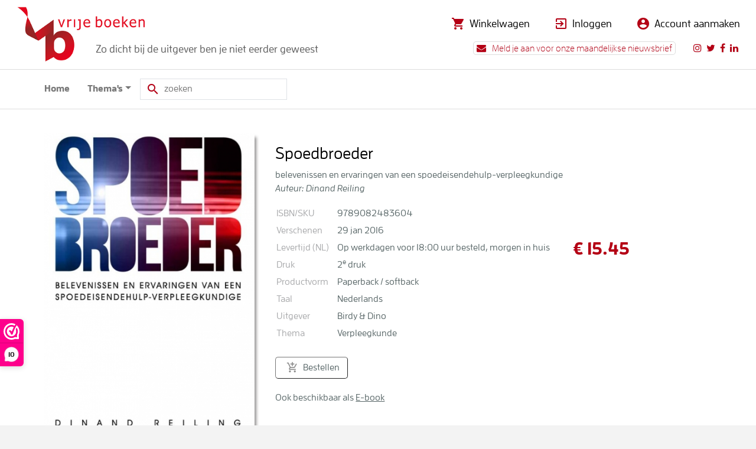

--- FILE ---
content_type: text/html; charset=UTF-8
request_url: https://www.vrijeboeken.com/titel/9789082483604-spoedbroeder.html
body_size: 6577
content:
<!DOCTYPE html>

<html>
  <head>
  <!-- Start cookieyes banner -->
  <script id="cookieyes" type="text/javascript" src="https://cdn-cookieyes.com/client_data/0a5e5298f759690dd8014e5a/script.js"></script>
  <!-- End cookieyes banner -->
  <!-- Google Tag Manager -->
  <script>(function(w,d,s,l,i){w[l]=w[l]||[];w[l].push({'gtm.start':
  new Date().getTime(),event:'gtm.js'});var f=d.getElementsByTagName(s)[0],
  j=d.createElement(s),dl=l!='dataLayer'?'&l='+l:'';j.async=true;j.src=
  'https://www.googletagmanager.com/gtm.js?id='+i+dl;f.parentNode.insertBefore(j,f);
  })(window,document,'script','dataLayer','GTM-MXQ5QN5');</script>
  <!-- End Google Tag Manager -->

<!-- Google tag (gtag.js) -->
<script async src="https://www.googletagmanager.com/gtag/js?id=G-EM0PCESSPL"></script>
<script>
  window.dataLayer = window.dataLayer || [];
  function gtag(){dataLayer.push(arguments);}
  gtag('js', new Date());

  gtag('config', 'G-EM0PCESSPL');
</script>
  <meta http-equiv="Content-Type" content="text/html; charset=UTF-8">

  <title>Spoedbroeder | Dinand Reiling | 9789082483604 | Vrije boeken </title>
  <meta name="title" content="Spoedbroeder | Dinand Reiling | 9789082483604 | Vrije boeken" />
  <meta name="description" content="Spoedbroeder (ISBN 9789082483604) van auteur Dinand Reiling wordt uitgegeven door Birdy and Dino">
  <meta name="viewport" content="width=device-width, initial-scale=1.0, user-scalable=no">

  <meta property="og:image"  content="https://boeken-cdn.e-activesites.nl/indeximages/9789082483604-300-0.jpg" />
  <meta property="og:title"  content="Vrije Boeken - Spoedbroeder | Dinand Reiling | 9789082483604" />
  

  <link rel="shortcut icon" href="https://www.vrijeboeken.com/images/favicon.ico" type="image/x-icon">
  <link href="https://stackpath.bootstrapcdn.com/bootstrap/4.2.1/css/bootstrap.min.css" rel="stylesheet">
  <!--link href="https://cdn.jsdelivr.net/npm/cookieconsent@3/build/cookieconsent.min.css" rel="stylesheet" type="text/css" /-->
  <link href="https://www.vrijeboeken.com/css/vendor.css" rel="stylesheet">
  <link href="https://www.vrijeboeken.com/css/dvu2.css?x=14" rel="stylesheet">
  <link href="https://www.vrijeboeken.com/css/dvu.css?x=14" rel="stylesheet">
  <link href="https://www.vrijeboeken.com/css/sliderstyle.css" rel="stylesheet" >
  <link href="https://www.vrijeboeken.com/css/carousel.css" rel="stylesheet" >
  <link href="https://www.vrijeboeken.com/css/magnific-popup.css" rel="stylesheet" >
  <link href="https://cdnjs.cloudflare.com/ajax/libs/font-awesome/4.7.0/css/font-awesome.min.css" rel="stylesheet">
  <!--link href="https://www.vrijeboeken.com/css/confetti.css" rel="stylesheet" -->


  <script src="//code.jquery.com/jquery-2.1.3.min.js"></script>
  <script src="//cdnjs.cloudflare.com/ajax/libs/jquery-cookie/1.4.1/jquery.cookie.min.js"></script>
  <script src="https://stackpath.bootstrapcdn.com/bootstrap/4.2.1/js/bootstrap.bundle.min.js" ></script>
  <script src="https://www.vrijeboeken.com/js/scripts.js?t=0407241019"></script>
  <script src="https://www.vrijeboeken.com/js/jssor.slider.min.js"></script>
  <script src="https://www.vrijeboeken.com/js/jquery.magnific-popup.min.js"></script>
  <!--script src="https://www.vrijeboeken.com/js/confetti.js"></script-->


  </head>
  <body class="homepage" data-baseurl="https://www.vrijeboeken.com/" cms="">
    

      <div id="confetti-wrapper" style="max-width:1400px; margin:auto;position:relative; background-color:#fff">
      <header id="layout-header" >
        <div class="row" id="homepage-header">
        <div style="position:relative; width:100%; ">
          <div id="header-container" class="container">
            <div class="" id="logo-en-slogan"><a href="https://www.vrijeboeken.com/"><img class="col-xs-12 col-sm-4 col-md-4 fr-fil fr-dii" src="https://www.vrijeboeken.com/images/logo.png"></a>
              <div class="d-sm-none d-md-block d-lg-block">Zo dicht bij de uitgever ben je niet eerder geweest</div>
            </div>

            <div style="position:relative" id="top-right-buttons" class="top-right-buttons">
              <a class="iconbutton btn-winkelwagen" href="https://www.vrijeboeken.com/shop/cart" >Winkelwagen </a>
              
              <a class="iconbutton btn-inloggen d-none d-sm-block" href="https://www.vrijeboeken.com/shop/gebruikers/inloggen">Inloggen</a>
              <a class="iconbutton btn-registeren d-none d-sm-block" href="https://www.vrijeboeken.com/shop/gebruikers/registreren">Account aanmaken</a>
            </div>
            <div style="position:relative" id="top-right-buttons2" class="top-right-buttons">

<div id="btnNieuwsbrief"  style="position:relative">
                <div class="d-none d-md-block">
                  <a href="javascript:openNieuwsbriefPopup()"  class="social fa fa-envelope"  title="Meld je aan voor onze maandelijkse nieuwsbrief"><span>Meld je aan voor onze maandelijkse nieuwsbrief</span></a>
                </div>
                <div class="d-block d-md-none">
                  <a href="javascript:openNieuwsbriefPopup()"  title="Meld je aan voor onze maandelijkse nieuwsbrief"><span>Meld je aan voor onze maandelijkse nieuwsbrief</span></a>
                </div>
              </div>
              <div id="popupNieuwsbrief" >
                <a class="iconbutton btn-sluiten" href="javascript:void(0)" onclick="sluitNieuwsbriefPopup()"></a>
                <form id="formNieuwsbrief" onsubmit="return false">
                  Schrijf je in voor onze nieuwsbrief. Je ontvangt dan eens per maand een e-mail met boekennieuws en je maakt kans op een gratis boek. <br /><br />
                  <input type="email"  name="emailadres" id="emailadres" placeholder="e-mailadres" style="width:100%" autocomplete="off" data-lpignore="true" required>
                  <button type="button" class="btn btn-primary" onclick="verstuurNieuwsbriefForm()">Ik schrijf me in</button>
                  <img id="nieuwsbriefLoading" src="https://www.vrijeboeken.com/images/loading.webp" style="display:none">
                  <div id="nieuwsbriefMelding" style="display:none"></div>
                </form>
              </div>
              <a href="https://www.instagram.com/nadertotdeboekhandel/" target="_blank" class="social fa fa-instagram"  title="bekijk ons op instagram"></a>
                <a href="https://twitter.com/vrijeuitgevers" target="_blank" class="social fa fa-twitter" title="bekijk ons op twitter"></i></a>
                <a href="https://www.facebook.com/vrijeboeken/" target="_blank" class="social fa fa-facebook"  title="bekijk ons op facebook"></i> </a>
                <a href="https://www.linkedin.com/company/de-vrije-uitgevers" target="_blank" class="social fa fa-linkedin"  title="bekijk ons op linkedIn"></i> </a>
            </div>
          </div>


          <div class="container nav-container">
            <div class="row_main_navigation">
              <div class="col-md-12">
                <nav role="navigation" class="navbar navbar-default">
                  <div class="navbar-header">
                    <button data-target="#main_navigation_collapse" data-toggle="collapse" class="navbar-toggle fontello-menu visible-xs" type="button"></button>
                          <form id="searchform1" method="GET" action="https://www.vrijeboeken.com/zoeken">
                                <div class="navbar-searchform visible-xs"><a class="iconbutton btn-zoeken" href="javascript:void(0)" onclick="$('#searchform1').submit()" ></a><input type="text" name="q" placeholder="zoeken" value="" style="max-width:60%" required/></div>
                    </form>
                  </div><!-- navbar-header -->

                  <div class="clearfix visible-xs"></div>

                  <div id="main_navigation_collapse" class="collapse navbar-collapse">
                     <ul class="nav navbar-nav">
                      <li class="">
                        <a href="https://www.vrijeboeken.com/">Home</a>
                      </li>
                      
                      

                      <li class="dropdown">
                        <a  class="dropdown-toggle" data-toggle="dropdown">Thema's</a>
                        <ul class="dropdown-menu dropdown_content">
                          <li><a href="https://www.vrijeboeken.com/thema/R/aardwetenschappen-aardrijkskunde-milieu-en-planning">Aardwetenschappen, aardrijkskunde, milieu en planning </a></li><li><a href="https://www.vrijeboeken.com/thema/DB/antieke-klassieke-en-middeleeuwse-teksten">Antieke, klassieke en middeleeuwse teksten </a></li><li><a href="https://www.vrijeboeken.com/thema/DN/biografie-en-non-fictieproza">Biografie en non-fictieproza </a></li><li><a href="https://www.vrijeboeken.com/thema/K/economie-financin-bedrijf-en-management">Economie, Financiën, Bedrijf en Management </a></li><li><a href="https://www.vrijeboeken.com/thema/F/fictie">Fictie </a></li><li><a href="https://www.vrijeboeken.com/thema/Q/filosofie-en-religie">Filosofie en religie </a></li><li><a href="https://www.vrijeboeken.com/thema/M/geneeskunde-en-verpleging">Geneeskunde en verpleging </a></li><li><a href="https://www.vrijeboeken.com/thema/N/geschiedenis-en-archeologie">Geschiedenis en archeologie </a></li><li><a href="https://www.vrijeboeken.com/thema/V/gezondheid-relaties-en-persoonlijke-ontwikkeling">Gezondheid, relaties en persoonlijke ontwikkeling </a></li><li><a href="https://www.vrijeboeken.com/thema/X/graphic-novels-stripboeken-cartoons">Graphic novels, stripboeken, cartoons </a></li><li><a href="https://www.vrijeboeken.com/thema/U/informatica-en-informatietechnologie">Informatica en informatietechnologie </a></li><li><a href="https://www.vrijeboeken.com/thema/Y/kinderen-tieners-en-onderwijs">Kinderen, tieners en onderwijs </a></li><li><a href="https://www.vrijeboeken.com/thema/WB/kookkunst-eten-en-drinken-etc.">Kookkunst / eten en drinken etc. </a></li><li><a href="https://www.vrijeboeken.com/thema/A/kunst">Kunst </a></li><li><a href="https://www.vrijeboeken.com/thema/W/levensstijl-hobbys-en-vrije-tijd">Levensstijl, hobby‘s en vrije tijd </a></li><li><a href="https://www.vrijeboeken.com/thema/G/naslagwerken-informatie-en-interdisciplinaire-onderwerpen">Naslagwerken, informatie en interdisciplinaire onderwerpen </a></li><li><a href="https://www.vrijeboeken.com/thema/DC/pozie">Poëzie </a></li><li><a href="https://www.vrijeboeken.com/thema/J/samenleving-en-sociale-wetenschappen">Samenleving en sociale wetenschappen </a></li><li><a href="https://www.vrijeboeken.com/thema/S/sport-en-actieve-openluchtrecreatie">Sport en actieve openluchtrecreatie </a></li><li><a href="https://www.vrijeboeken.com/thema/C/taal-en-taalkunde">Taal en taalkunde </a></li><li><a href="https://www.vrijeboeken.com/thema/T/technologie-techniek-landbouw-industrile-processen">Technologie, techniek, landbouw, industriële processen </a></li><li><a href="https://www.vrijeboeken.com/thema/DD/toneelteksten">Toneelteksten </a></li><li><a href="https://www.vrijeboeken.com/thema/L/wetgeving">Wetgeving </a></li><li><a href="https://www.vrijeboeken.com/thema/P/wiskunde-en-wetenschap">Wiskunde en wetenschap </a></li>
                        </ul>
                      </li>

                      <li class="">
                              <form id="searchform2" method="GET" action="https://www.vrijeboeken.com/zoeken">
                          <div class="navbar-searchform hidden-xs">
                            <a class="iconbutton btn-zoeken" href="javascript:void(0)" onclick="$('#searchform2').submit()" ></a>
                            <input type="text" name="q"  value="" class="iconbutton" placeholder="zoeken" required/>
                          </div>
                        </form>
                      </li>

                      

                      
<!--
                      <li class="dropdown">
                        <a  class="dropdown-toggle"data-toggle="dropdown" href="#" title="Over ons">Over ons </a>
                        <ul class="dropdown-menu dropdown_content">
                          <li>
                            <a href="https://www.vrijeboeken.com/uitgevers" title="Vrije Uitgevers">Vrije Uitgevers</a>
                          </li>
                            <li>
                              <a href="https://www.vrijeboeken.com/leverings-en-betalingsvoorwaarden.html" title="Leveringsvoorwaarden">Leveringsvoorwaarden</a>
                          </li>

                            <li>
                              <a href="https://www.vrijeboeken.com/klantenservice.html.html" title="Klantenservice">Klantenservice</a>
                          </li>
                        </ul>
                      </li>
                      <li class=" d-block d-md-none">
                        <a href="https://www.vrijeboeken.com/nieuwsarchief?alles=1">Boekrecensies</a>
                      </li>
-->
<!--                       
                      <li class=" d-none d-sm-block">
                        <a href="https://www.vrijeboeken.com/nieuwsarchief?alles=1">Boekennieuws</a>
                      </li>
-->
<!--
                      <li class="">
                        <a href="https://www.vrijeboeken.com/faq">Veelgestelde vragen</a>
                      </li>
-->
                      
                      <li class="">
                        <a class=" d-block d-sm-none" href="https://www.vrijeboeken.com/shop/gebruikers/inloggen">Inloggen</a>
                      </li>
                      <li class="">
                        <a class=" d-block d-sm-none" href="https://www.vrijeboeken.com/shop/gebruikers/registreren">Account aanmaken</a>
                      </li>

                      <!--li class="">
                        <a href="https://www.vrijeboeken.com/">Menu-item 3</a>
                      </li-->
                    </ul><!-- navbar-nav -->
                  </div><!-- /.navbar-collapse -->
                </nav>
              </div><!-- col -->
            </div><!-- row_main_navigation -->
          </div><!-- container -->
        </div><!--width:100% -->

      </div><!-- row -->
      </header>


      <section id="layout-content"  page="" >
        <!--h1>Spoedbroeder</h1-->
<div class="helepagina container">
      <div id="bestelbevestiging">
        <div>
          <div class="bericht"></div>
          <!--a href="https://www.vrijeboeken.com/shop/cart" class="button"><span class="iconbutton btn-winkelwagen">Winkelwagen</span></a-->
          <button  onclick="toonWinkelwagen()"><span class="iconbutton btn-winkelwagen">Winkelwagen</span></button>
        </div>
      </div>

  <div class="col-xs-4" style="text-align: center;">
        <img src="https://www.vrijeboeken.com/cover/400/0/9789082483604" class="omslag cover" >
        
        
        

      </div>
      <div class="boekdetails col-xs-8">
        <h1>Spoedbroeder</h1>
        <div class="subtitel">belevenissen en ervaringen van een spoedeisendehulp-verpleegkundige</div>
        <div class="auteur">Auteur: Dinand Reiling</div>



        <div class="kenmerken d-none d-md-block"><!-- groot scherm -->
          <div class="prijs prijs1"><span>&euro; 15.45</sup></span></div>
          
                  <table>
          <tr><td>ISBN/SKU</td><td></td><td>9789082483604</td></tr>
          <tr><td>Verschenen</td><td></td><td>29 jan 2016</td></tr>
          
          <tr><td>Levertijd (NL)</td><td></td><td>Op werkdagen voor 18:00 uur besteld, morgen in huis</td></tr>
          <tr><td>Druk</td><td></td><td>2<sup>e</sup> druk</td></tr>
          <tr><td>Productvorm</td><td></td><td>
            
            
            Paperback / softback
          </td></tr>
          <tr><td>Taal</td><td></td><td>Nederlands</td></tr>
          
          <tr><td>Uitgever</td><td></td><td>Birdy & Dino</td></tr>
          <tr><td>Thema</td><td></td><td>Verpleegkunde</td></tr>
          
        </table>

        </div>
        <div class="prijs prijs2"><span>&euro; 15.45</sup></span></div>
        <div class="buttons">
          <button class="bestelbutton" sku="9789082483604" ><span class="iconbutton btn-bestellen">Bestellen</span></button>
          
          

          <!-- IFDEF relTitels-->
          <div class="ookverkrijgbaar">Ook beschikbaar als <a href='https://www.vrijeboeken.com/titel/9789082483611-spoedbroeder'>E-book</a></div>
          <!-- END relTitels -->
        </div>
        <div class="omschrijving d-none d-md-block"  ><!-- groot scherm -->
            <br /><br />
            
            'Spoedbroeder' beschrijft wat er zich allemaal afspeelt op de afdeling Spoedeisend Hulp. De lezer krijgt een indruk over de mensen en hun gebeurtenissen, belevenissen, ervaringen en gevoelens op die afdeling. Naast de dagelijks gang van zaken worden indrukken, gevoelens en situaties gerelateerd aan de afdeling Spoedeisende Hulp beschreven. Het is leerzaam, emotioneel, verhalend, belevend, persoonlijk, grappig en licht filosofisch. Gevoelens worden geprikkeld. Ooit is vrijwel iedereen een keer patiënt op de afdeling Spoedeisende Hulp. Zou dit boek jouw verwachting en beleving in de toekomst kunnen beïnvloeden?<br /><br />Dit boek is uitermate interessant voor EHBO- en BHV-ers, Ambulance- en HAP-chauffeurs, verzorgenden, doktersassistenten, personeel van de afdeling Medische Beeldvormende Technieken en Klinisch Chemisch laboratorium, operatiepersoneel, (leerling-)verpleegkundigen, artsen en alle anderen die geïnteresseerd zijn in de gebeurtenissen op de Spoedeisende hulpen.<br /><br />"De patient centraal. Dat is de geest waarin de schrijver ons meeneemt in zijn avonturen. Gezien door de ogen van de zorgverlener maakt hij ons duidelijk hoe belangrijk het is je zonder vvooringeneomen standpunten naar een slachtoffer op te stellen. Niet alleen voor professionals in de zorg is het een verademing met Dinand over de schouder mee te mogen kijken, maar ook voor de (potentiele) patient is het nuttig te ervaren hoe je als slachtoffer "gezien" wordt.<br />Van humoristisch tot desastreus neemt de schrijver ons mee in alle openheid. Zonder rem worden gevoelens blootgelegd, die velen zullen herkennen, maar niet openlijk durven te uiten'.<br />Arie van Vugt, Traumachirurg MST Enschede<br /><br />Spoedbroeder is een goede keuze voor iedereen die iets meer wil weten over het wel en wee op de spoedeisende hulp van een ziekenhuis.<br />Leuke anekdotes, heldere uitleg over alle werkzaamheden, en enige zelfspot en humor ontbreken niet.<br />Toegankelijk geschreven. Een aanrader!<br />Wout J Adema, lid RvB/CFO St. Antonius Ziekenhuis Nieuwegein/Utrecht
            
          
        </div>
      </div>

      <div class="omschrijving col-xs-12 d-block d-md-none"><!-- klein scherm -->
          <br />
          
          'Spoedbroeder' beschrijft wat er zich allemaal afspeelt op de afdeling Spoedeisend Hulp. De lezer krijgt een indruk over de mensen en hun gebeurtenissen, belevenissen, ervaringen en gevoelens op die afdeling. Naast de dagelijks gang van zaken worden indrukken, gevoelens en situaties gerelateerd aan de afdeling Spoedeisende Hulp beschreven. Het is leerzaam, emotioneel, verhalend, belevend, persoonlijk, grappig en licht filosofisch. Gevoelens worden geprikkeld. Ooit is vrijwel iedereen een keer patiënt op de afdeling Spoedeisende Hulp. Zou dit boek jouw verwachting en beleving in de toekomst kunnen beïnvloeden?<br /><br />Dit boek is uitermate interessant voor EHBO- en BHV-ers, Ambulance- en HAP-chauffeurs, verzorgenden, doktersassistenten, personeel van de afdeling Medische Beeldvormende Technieken en Klinisch Chemisch laboratorium, operatiepersoneel, (leerling-)verpleegkundigen, artsen en alle anderen die geïnteresseerd zijn in de gebeurtenissen op de Spoedeisende hulpen.<br /><br />"De patient centraal. Dat is de geest waarin de schrijver ons meeneemt in zijn avonturen. Gezien door de ogen van de zorgverlener maakt hij ons duidelijk hoe belangrijk het is je zonder vvooringeneomen standpunten naar een slachtoffer op te stellen. Niet alleen voor professionals in de zorg is het een verademing met Dinand over de schouder mee te mogen kijken, maar ook voor de (potentiele) patient is het nuttig te ervaren hoe je als slachtoffer "gezien" wordt.<br />Van humoristisch tot desastreus neemt de schrijver ons mee in alle openheid. Zonder rem worden gevoelens blootgelegd, die velen zullen herkennen, maar niet openlijk durven te uiten'.<br />Arie van Vugt, Traumachirurg MST Enschede<br /><br />Spoedbroeder is een goede keuze voor iedereen die iets meer wil weten over het wel en wee op de spoedeisende hulp van een ziekenhuis.<br />Leuke anekdotes, heldere uitleg over alle werkzaamheden, en enige zelfspot en humor ontbreken niet.<br />Toegankelijk geschreven. Een aanrader!<br />Wout J Adema, lid RvB/CFO St. Antonius Ziekenhuis Nieuwegein/Utrecht
          
          
      </div>
      <div class="kenmerken col-xs-12 d-block d-md-none"> <!-- klein scherm  -->
        <div class="tussenkopje tekstmetlinks">
          <h4>Details</h4>
        </div>
        <div class="prijs prijs1"><span>&euro; 15.45</sup></span></div>
        
                <table>
          <tr><td>ISBN/SKU</td><td></td><td>9789082483604</td></tr>
          <tr><td>Verschenen</td><td></td><td>29 jan 2016</td></tr>
          
          <tr><td>Levertijd (NL)</td><td></td><td>Op werkdagen voor 18:00 uur besteld, morgen in huis</td></tr>
          <tr><td>Druk</td><td></td><td>2<sup>e</sup> druk</td></tr>
          <tr><td>Productvorm</td><td></td><td>
            
            
            Paperback / softback
          </td></tr>
          <tr><td>Taal</td><td></td><td>Nederlands</td></tr>
          
          <tr><td>Uitgever</td><td></td><td>Birdy & Dino</td></tr>
          <tr><td>Thema</td><td></td><td>Verpleegkunde</td></tr>
          
        </table>

      </div>

      <div class="gerelateerdeTitels">
                  <div class="banner vertical-banner">
            <div class="tussenkopje tekstmetlinks">
              <h4>Van dezelfde auteur</h4>
            </div>
            <div class="content">
              <div>
                <div>
                	<a href="https://www.vrijeboeken.com/titel/9789082483611-spoedbroeder">
	                  <img src="https://www.vrijeboeken.com/cover/140/0/9789082483611" _isbn="9789082483611" style="max-width:140px">
                    <div class="ebook">E-book</div>
                    
	                </a>
                </div>
              </div>
            </div>
          </div>

      </div>
      <script>
        $('.omslag.cover').magnificPopup({
          items: {
            src: 'https://www.vrijeboeken.com/cover/1000/0/9789082483604'
          },
          type: 'image' // this is default type
        });
      </script>


</div>
        
      </section>

      <div id="overlay" style="display:none;">
        <a class="iconbutton btn-sluiten" href="javascript:void(0)" onclick="sluitBoek()" ></a>
        <div id="overlaycontent"></div>
      </div>


      <footer id="layout-footer">
        <div id="footer">
          <div class="container">
            <div class="d-sm-block d-none col-sm-6 col-md-3">
            </div>
            <div class="col-xs-12 col-sm-6 col-md-3">
              <h2>Webshop</h2>
              <ul>
                <li class=" d-none d-md-block"><a href="https://www.vrijeboeken.com/nieuwsarchief">Boekrecensies</a></li>
                <li class=" d-block d-md-none"><a href="https://www.vrijeboeken.com/nieuwsarchief?alles=1">Boekrecensies</a></li>
                <li><a href="https://www.vrijeboeken.com/faq">Veelgestelde vragen</a></li>
                <li><a href="https://www.vrijeboeken.com/leverings-en-betalingsvoorwaarden.html">Leveringsvoorwaarden</a></li>
                <li><a href="https://www.vrijeboeken.com/retourneren.html">Retourneren</a></li>
                <li><a href="https://www.vrijeboeken.com/klachten.html">Klachten</a></li>
                <li><a href="https://www.vrijeboeken.com/klantenservice.html.html">Klantenservice</a></li>
                <li><a href="https://www.vrijeboeken.com/privacy-statement.html">Privacy statement</a></li>
                <li><a href="https://www.vrijeboeken.com/shop/gebruikers/inloggen">Inloggen</a></li>
                <li><a href="https://www.vrijeboeken.com/shop/gebruikers/registreren">Account aanmaken</a></li>

              </ul>
            </div>
            <div class="col-xs-12 col-sm-6 col-md-3">
              <h2>Over ons</h2>
              <ul>
                <li><a href="https://www.vrijeboeken.com/over-vrijeboeken.html">vrijeboeken.com</a></li>
                <li><a href="https://devrijeuitgevers.nl" target="_blank">De Vrije Uitgevers</a></li>
                <li><a href="https://www.vrijeboeken.com/uitgevers" target="_blank">Onze uitgevers</a></li>
                <li><a href="https://www.instagram.com/nadertotdeboekhandel/" target="_blank" class="social fa fa-instagram"  title="bekijk ons op instagram"></a>
                <a href="https://www.facebook.com/NadertotdeBoekhandel/" target="_blank" class="social fa fa-facebook"  title="bekijk ons op facebook"></i> </a>
                <a href="https://www.linkedin.com/company/de-vrije-uitgevers" target="_blank" class="social fa fa-linkedin"  title="bekijk ons op linkedIn"></i> </a></li>
              </ul>
            </div>
            <div class=" col-xs-12  col-sm-4 col-md-3">
              <h2> </h2>
              <ul>
                <li>
                  <a href="https://www.webwinkelkeur.nl/webshop/Vrijeboeken_1215701" class="webwinkelkeurPopup" title="Webwinkel Keurmerk" target="_blank"><img src="https://dashboard.webwinkelkeur.nl/banners/6/1215701/1652997600.svg" width="200" height="300" alt="Webwinkel Keurmerk"></a>
                </li>
              </ul>
            </div>
          </div>
          <div class="container">
            <div class="col-xs-12">
              <p style="text-align:center; margin-top:20px">&copy; 2026 De Vrije Uitgevers</p>
            </div>
          </div>
        </div>
      </footer>
    </div>
    
    <!--script src="https://cdn.jsdelivr.net/npm/cookieconsent@3/build/cookieconsent.min.js" data-cfasync="false"></script>
    <script>
    window.cookieconsent.initialise({
      "palette": {
        "popup": {
          "background": "#b40015"
        },
        "button": {
          "background": "#fff",
          "text": "#b40015"
        }
      },
      "content": {
        "message": "Vrijeboeken.com gebruikt cookies om de webshop correct te laten functioneren en om statistische gegevens omtrent de bezoekers te verzamelen. Absoluut NIET voor advertentiedoeleinden en we tracken ook geen persoonlijke gegevens.",
        "dismiss": "Ok",
        "link": "Privacy statement",
        "href": "/privacy-statement.html"
      }
    });
    </script> 
    -->
    <script> 
    // Webwinkelkeur 
    (function(n,r){var e=document.createElement("script");e.async=!0,e.src=n+"/sidebar.js?id="+r+"&c="+c(10,r);var t=document.getElementsByTagName("script")[0];t.parentNode.insertBefore(e,t);function c(s,i){var o=Date.now(),a=s*6e4,_=(Math.sin(i)||0)*a;return Math.floor((o+_)/a)}})("https://dashboard.webwinkelkeur.nl",1215701); 
    </script> 
  </body>
</html>

--- FILE ---
content_type: text/css
request_url: https://www.vrijeboeken.com/css/dvu2.css?x=14
body_size: 4055
content:
@import url("https://p.typekit.net/p.css?s=1&k=zpc0tss&ht=tk&f=4528.4549.5028.5196.5306.5434&a=4564852&app=typekit&e=css");

@font-face {
font-family:"ff-enzo-web";
src:url("https://use.typekit.net/af/56becc/000000000000000000015e9b/27/l?primer=7cdcb44be4a7db8877ffa5c0007b8dd865b3bbc383831fe2ea177f62257a9191&fvd=i7&v=3") format("woff2"),url("https://use.typekit.net/af/56becc/000000000000000000015e9b/27/d?primer=7cdcb44be4a7db8877ffa5c0007b8dd865b3bbc383831fe2ea177f62257a9191&fvd=i7&v=3") format("woff"),url("https://use.typekit.net/af/56becc/000000000000000000015e9b/27/a?primer=7cdcb44be4a7db8877ffa5c0007b8dd865b3bbc383831fe2ea177f62257a9191&fvd=i7&v=3") format("opentype");
font-style:italic;font-weight:700;
}

@font-face {
font-family:"ff-enzo-web";
src:url("https://use.typekit.net/af/176958/000000000000000000015e9f/27/l?primer=7cdcb44be4a7db8877ffa5c0007b8dd865b3bbc383831fe2ea177f62257a9191&fvd=i6&v=3") format("woff2"),url("https://use.typekit.net/af/176958/000000000000000000015e9f/27/d?primer=7cdcb44be4a7db8877ffa5c0007b8dd865b3bbc383831fe2ea177f62257a9191&fvd=i6&v=3") format("woff"),url("https://use.typekit.net/af/176958/000000000000000000015e9f/27/a?primer=7cdcb44be4a7db8877ffa5c0007b8dd865b3bbc383831fe2ea177f62257a9191&fvd=i6&v=3") format("opentype");
font-style:italic;font-weight:600;
}

@font-face {
font-family:"ff-enzo-web";
src:url("https://use.typekit.net/af/b3f702/000000000000000000015e9c/27/l?primer=7cdcb44be4a7db8877ffa5c0007b8dd865b3bbc383831fe2ea177f62257a9191&fvd=n3&v=3") format("woff2"),url("https://use.typekit.net/af/b3f702/000000000000000000015e9c/27/d?primer=7cdcb44be4a7db8877ffa5c0007b8dd865b3bbc383831fe2ea177f62257a9191&fvd=n3&v=3") format("woff"),url("https://use.typekit.net/af/b3f702/000000000000000000015e9c/27/a?primer=7cdcb44be4a7db8877ffa5c0007b8dd865b3bbc383831fe2ea177f62257a9191&fvd=n3&v=3") format("opentype");
font-style:normal;font-weight:300;
}

@font-face {
font-family:"ff-enzo-web";
src:url("https://use.typekit.net/af/d37055/000000000000000000015e9a/27/l?primer=7cdcb44be4a7db8877ffa5c0007b8dd865b3bbc383831fe2ea177f62257a9191&fvd=n7&v=3") format("woff2"),url("https://use.typekit.net/af/d37055/000000000000000000015e9a/27/d?primer=7cdcb44be4a7db8877ffa5c0007b8dd865b3bbc383831fe2ea177f62257a9191&fvd=n7&v=3") format("woff"),url("https://use.typekit.net/af/d37055/000000000000000000015e9a/27/a?primer=7cdcb44be4a7db8877ffa5c0007b8dd865b3bbc383831fe2ea177f62257a9191&fvd=n7&v=3") format("opentype");
font-style:normal;font-weight:700;
}

@font-face {
font-family:"ff-enzo-web";
src:url("https://use.typekit.net/af/894287/000000000000000000015e9e/27/l?primer=7cdcb44be4a7db8877ffa5c0007b8dd865b3bbc383831fe2ea177f62257a9191&fvd=n6&v=3") format("woff2"),url("https://use.typekit.net/af/894287/000000000000000000015e9e/27/d?primer=7cdcb44be4a7db8877ffa5c0007b8dd865b3bbc383831fe2ea177f62257a9191&fvd=n6&v=3") format("woff"),url("https://use.typekit.net/af/894287/000000000000000000015e9e/27/a?primer=7cdcb44be4a7db8877ffa5c0007b8dd865b3bbc383831fe2ea177f62257a9191&fvd=n6&v=3") format("opentype");
font-style:normal;font-weight:600;
}

@font-face {
font-family:"ff-enzo-web";
src:url("https://use.typekit.net/af/4acdaa/000000000000000000015e9d/27/l?primer=7cdcb44be4a7db8877ffa5c0007b8dd865b3bbc383831fe2ea177f62257a9191&fvd=i3&v=3") format("woff2"),url("https://use.typekit.net/af/4acdaa/000000000000000000015e9d/27/d?primer=7cdcb44be4a7db8877ffa5c0007b8dd865b3bbc383831fe2ea177f62257a9191&fvd=i3&v=3") format("woff"),url("https://use.typekit.net/af/4acdaa/000000000000000000015e9d/27/a?primer=7cdcb44be4a7db8877ffa5c0007b8dd865b3bbc383831fe2ea177f62257a9191&fvd=i3&v=3") format("opentype");
font-style:italic;font-weight:300;
}

.tk-ff-enzo-web { font-family: "ff-enzo-web",sans-serif; }

 
*,body {
    font-family: ff-enzo-web;
}
body {
    font-size:16px; 
    font-weight:600;
    padding-top: 0;
    background-color: #f3f3f3;
}
body,a {
   color:#586667;
}



@media (min-width: 786px) {
    body { 
        font-size:16px;
    }
}
@media (max-width: 786px) {
    body { 
       font-size:14px;
       color:#000;
    }
}

/*
h1 { 
   margin-left:30px; 
   font-size:25px; 
   float:left;
   width:100%;
}
h1 span {
    line-height:30px;
    margin-right:20px; 
    font-size:inherit;
    font-weight:inherit;
}
*/
h1 {
    margin-left: 0px;
    font-size: 25px;
    float: left;
    margin-bottom: 20px;
}

#resultheader h1 {
    margin-bottom:0px; 
    width:fit-content; 
    margin-left:20px; 
}
span.h1 { 
    font-size: 25px;
    float: left;
    width:fit-content; 
    margin-bottom: 20px;
}
.h1.link {
    cursor:pointer;
}
.h1.link:hover {
    text-decoration:underline;
}

section > h1,
.container > h1 {
    width: 100%;
}

section > h1 { 
    margin-left:30px ;
}

h1 span {
    line-height:30px;
    margin-right:20px; 
    font-size:inherit;
    font-weight:inherit;
}
h1 span#aantaltitels {
    margin-right:0px; 
}
h1 select {
   --margin-left:10px;
}



h1,h2 {
  color:#000; 
}
h2 {
  font-size: 22px;
  line-height:40px;
  color:#000; 
}
@media (max-width: 786px) {
    h1 { 
       font-size:22px;
       line-height:30px;
       font-weight:bold;
    }
    h2 { 
       font-size:18px;
       font-weight:bold;
    }

}
td, th {
    padding:5px; 
}


a.button { 
   border: 1px solid #000;
   border-radius:5px; 
   padding:5px; 
}
a.button:hover { 
   text-decoration:none;
   background-color:#fbf9f9; 
   color:#586667; 
}

.buttonwrapper {
    border: 1px solid #000;
    border-radius: 5px;
    background-color: #fff;
    padding: 1px;
    margin-left: 20px;
    float:left;
}
.buttonwrapper:hover {
    background-color:#fbf9f9;
}

.buttonwrapper select {
    border:0px; 
}
.buttonwrapper select:focus {
    outline:0px;
}
.buttonwrapper select:hover {
    background-color:#fbf9f9;
}


button {
    border-width: 1px;
    border-radius: 5px; 
    background-color: #fff;
}
button:hover {
    background-color:#fbf9f9;
}
button:focus {
    outline-width: 0px;
}

/* header homepage */
#homepage-header {
    margin: 0;
    margin-bottom:20px;
    _position: absolute;
    _top:0px;
    _left:0;
    width:100%;
    text-shadow: 1px 1px #f5f5f5;
    color:#5a5a5a; 
    /*font-weight:bold;*/
}


#homepage-header .container { 
    width:100%;
    max-width:100%; 
    padding:10px;
    margin-bottom:0px;
    margin-top:0px;
    -background: rgba(255,255,255,0.8);
    -background: linear-gradient(to bottom, rgba(237,237,237,0.8) 0%, rgba(246,246,246,0.8) 53%, rgba(255,255,255,0.8) 100%);
    -background: linear-gradient(to bottom, rgba(255,255,255,1) 0%, rgba(246,246,246,0.91) 47%, rgba(237,237,237,0.8) 90%);
    background:rgb(249, 249, 249);
}
#header-container {
    max-width:100%; 
    width:100%; 

}
@media (min-width: 768px) {
    #header-container {
        -position:absolute; 
        -top:0px; 
    }
}

#slider-container {
    width:100%; 
    position:relative; 
    margin-top:0px;
}
@media (max-width: 992px) {
    #slider-container {
       --margin-top:50px;
    }
}



#logo-en-slogan {
    --float:left;
}
@media (max-width: 1200px) {
    #logo-en-slogan>div {
        left: 117px;
        --top: 40px;
        position: absolute;
    }
}
@media (max-width: 992px) {
  #logo-en-slogan>div {
    left: 123px !important;
    top: 42px !important;
    font-size: 14px !important;
  }
}
#logo-en-slogan>div {
    font-size: 18px;
    line-height: 40px;
    float:left;
    margin-top: 53px;
    position: absolute;
    left: 162px;
}
@media (min-width: 992px) {
    #logo-en-slogan>a>img {
        width:250px !important;
        max-width:250px !important;
    }
}
@media (max-width: 992px) {
    #logo-en-slogan>a>img {
        width:20%;
        max-width:20% !important;
    }
}
@media (max-width: 768px) {
    #logo-en-slogan>a>img {
        width:32%;
        max-width:32% !important;
    }
    #logo-en-slogan>div {
        font-size: 16px !important;
        line-height: 17px;
        left: 110px;
        top: 48px; 
    }
}
@media (max-width: 640px) {
    #logo-en-slogan>a>img {
        width:40%;
        max-width:40% !important;
    }
    #logo-en-slogan>div {
       font-size: 14px !important;
        line-height: 17px;
        left: 110px;
        top: 50px; 
    }
}
@media (max-width:586px) {
    #logo-en-slogan>a>img {
        width:40%;
        max-width:40% !important;
    }
    #logo-en-slogan>div {
    display:none; 
        font-size: 12px !important;
        line-height: 17px;
        left: 103px;
        top: 45px; 
    }
}


#top-right-buttons {
    clear:right;
    float:right;
    padding-top: 10px;
}

#top-right-buttons2 {
    clear:right;
    float:right;
    padding-top: 10px;
    margin-right:20px;
}

@media (max-width: 992px) {
    #top-right-buttons {
        padding-top: 0px;
    }
}
#top-right-buttons2 a.social:before {
    color : #b40015;
}

.top-right-buttons a:not(.social) {
    font-size:18px;
    line-height: 40px;
    color:#000;
    --padding:3px; 
    margin-right:10px; 
    float:left;
}
@media (max-width: 512px) {
    #top-right-buttons2 {
        margin-right: 5px;
        white-space:nowrap;
    }
}
.top-right-buttons a:not(:last-child) {
    margin-right:25px; 
}
.top-right-buttons a.social:not(:last-child) {
    margin-right:5px; 
}
.iconbutton { 
    position:relative;
    line-height: 33px;
    padding-left: 40px;
    padding-right: 7px;    
}
 
.btn-inkijkexemplaar {
   line-height:26px;
}

.iconbutton:before {
   width: 25px;
   height: 25px;
   position: absolute;
   top: 8px;
   left: 9px;
   font-family: 'Material Icons';
   font-weight: normal;
   font-style: normal;
   font-size: 24px;
   line-height: 1;
   letter-spacing: normal;
   text-transform: none;
   display: inline-block;
   white-space: nowrap;
   word-wrap: normal;
   direction: ltr;
   -webkit-font-feature-settings: 'liga';
   -webkit-font-smoothing: antialiased;
   color: rgb(180,0,21);
} 
span.iconbutton {
   position:relative;
}
span.iconbutton:before {
   top: -2px;
   --left: -30px;
   color: #8d8d8d;
   font-size: 20px;
}


@media (max-width: 768px) {

    button .iconbutton { 
        padding-left: 22px;
    }
    button .iconbutton:before {
       left: -4px;
    }
}


#btnNieuwsbrief {
  display:block;
  float:left; 
  width:fit-content; 
  margin-right:30px; 
}
#btnNieuwsbrief  div a{
  white-space: nowrap;
  color:#b40015; 
  padding:2px 5px;
  border:1px solid #ddd; 
  border-radius:5px; 
}
#btnNieuwsbrief  div.d-md-block a {
}
#btnNieuwsbrief  div.d-md-none a {
  font-size:12px; 
  line-height: inherit;
}
#btnNieuwsbrief  div.d-md-none a span{
  margin-left:0px;
}

#btnNieuwsbrief  div a:hover{
  background-color:#fbf9f9;
}
#btnNieuwsbrief div a span {
  color:#b40015;  font-family: ff-enzo-web; margin-left:10px;
}
#btnNieuwsbrief div a:hover span {
  -color:#000;  
}

@media (max-width: 512px) {
  #btnNieuwsbrief  {
    margin-right:0px;
  }
  #btnNieuwsbrief  div.d-md-none a {
    margin-right:10px;
  }
  #btnNieuwsbrief  div.d-md-none a span{
    font-size:10px;
  }
}






@media (max-width: 768px) {
  #btnNieuwsbrief  div {
    font-size:11px;
  }
  #btnNieuwsbrief  input {
    font-size:11px;
  }
}


#popupNieuwsbrief {
  position:absolute;
  top: 0px; 
  padding:20px 10px; 
  display:none; 
  max-width:100%; 
  width:400px; 
  z-index:100; 
  background-color:#fff; 
  border:1px solid #ddd;
  white-space:initial;
}

#popupNieuwsbrief form {
    display:block;
    margin-top: 20px;
}

#popupNieuwsbrief .iconbutton.btn-sluiten {
  margin-right:0px;
  right:0px;
}
#popupNieuwsbrief button {
  margin-top:10px; 
}
#popupNieuwsbrief div[data-lastpass-icon-root] {
    display: none !important;
}
#nieuwsbriefMelding {
  margin-top:20px; 
}
#nieuwsbriefLoading {
  width: 30px;
  display: none; 
  margin-left: 15px;
  margin-top: 10px;
}
/* https://material.io/resources/icons/?style=baseline */ 

.btn-inkijkexemplaar:before {
   content: "local_library";
}
.btn-bestellen:before {
   content: "add_shopping_cart";
}
.btn-preorder:before {
   content: "add_shopping_cart";
}
.btn-niettebestellen:before {
   content: "remove_shopping_cart";
}
.btn-winkelwagen:before {
    content: "shopping_cart";
}
.btn-inloggen:before {
    content: "exit_to_app"; 
}
.btn-account:before {
    content: "perm_identity";
}
.btn-registeren:before {
    content: "account_circle";
}
.btn-uitloggen:before {
    content: "account_circle";
    --color: #fa8a8a;
}
.btn-bestellingen:before {
    --content: "local_library";
    content: "menu_book";
}
.btn-zoeken:before {
    content: "search";
    top:5px; 
}
.btn-zoeken {
    line-height:40px; 
    float:left;
}
.btn-sluiten:before {
    content: "close";
}
.btn-filter:before {
    content: "tune";
}
.btn-sort:before {
    content: "sort";
}
.iconbutton.btn-sort {
    padding-left: 22px;
}
#top-right-buttons a:not(.social):hover {
    background-color:#ddd;
    border-radius:5px; 
}
#top-right-buttons a:hover {
    text-decoration:none;
}

@media (max-width: 1200px) {
   #top-right-buttons a:not(:last-child) {
       margin-right:0px; 
   }
   #top-right-buttons a:not(.social):before {
       width: 20px;
       height: 20px;
   } 
}

@media (max-width: 512px) {
   #top-right-buttons a:not(.social) {
       clear:left;
       font-size: 14px; 
   }
}







/* Slider */ 

#mainSlider {
    text-shadow: 1px 1px #000;
}
_____#mainSlider>div>div>div>div:after {
    background-color:#fff; 
    background-size: cover;
    opacity: 0.85;
    width: 100%;
    height: 100%;
    top: 0;
    left: 0;
    position: absolute;
    z-index: 1;
    content: "";
}
.slider-title,
.slider-description {
    color:#fff;
    position:absolute;
    width: 100%;
    text-align: center;
    z-index: 2;
}    
.slider-title {
    font-size:50px; 
    font-weight:bold;
    
}

.slider-description {
    font-size:20px; 
    top:150px; 
}




/* main content */ 
.mainContent p a,
.mainContent li a {
    color: rgb(180,0,21);

}
a { 
   position:relative;
}
/*
*/
.mainContent a[target=_blank] {
--   margin-right:20px;
}
div.datum {
    float:right;
}
p {
    clear:left;
}


 #footer a[target=dvu] {
 --   margin-right:25px;
 }
 
 #footer a[target=dvu]:after,
 .mainContent a[target=_blank]:after {
    content: "";
    background: url(/install-master/themes/dvu/assets/images/externelink2.png) no-repeat bottom 5px left 3px;
/*
    width: 12px;
    height: 12px;
    background-size: 12px;
    top: -5px;
    right: -15px;
    position: absolute;
}
*/
    width: 15px;
    height: 15px;
    background-size: 12px;
    /* top: -5px; */
    /* right: -15px; */
    /* position: absolute; */
    display: inline-block;
}



*/
@media (min-width: 576px)
.col-sm-6 {
    flex: 0 0 49.9%; /* voor Safari */ 
}

/* Footer */ 
#footer {
    width:100%;
    margin-top:20px;
    background-color: #ddd;
}

#footer h2 {
    color:#586667;
    font-size:18px;
    text-align:center;
    font-weight:bold;
}
#footer ul { 
    padding-left:0;
}
#footer li { 
    list-style-type: none;
    width:100%;
    text-align:center;
}
#footer a:hover { 
    color:#000;
}
#footer .social.fa {
    font-size: 20px;
    margin-right: 10px;
}
#footer .social.fa:hover{
    text-decoration: none;
}



.regular-form .form-group {
    float: left;
    width: 99%;
}

.regular-form .form-group {
    margin-bottom: 1rem;
}
.regular-form .form-group input, 
.regular-form .form-group select, 
.regular-form .form-group textarea { 
   float:left;
   margin-bottom:5px; 
   width:calc(100% - 180px);
}


.regular-form .form-text {
  line-height: 40px;
  padding: 0px 10px;
  margin: 0px;
  background-color: #f3f3f3;
  float:left; 
}

@media (min-width: 768px) {
  .regular-form  input[type=date].form-control {
    max-width:100% !important;
    width:165px; 
  }
}
.regular-form .form-group>label {
   width:150px; 
   line-height: 40px;
}


@media (max-width: 768px){

  .regular-form .form-group label {
     max-width:90%; 
     text-align:left; 
     margin-left:0px; 
  }
}

.form-group>label {
   width:150px; 
   text-align:right;
   margin-right: 15px; 
   clear:left; 
   white-space: nowrap;
   font-weight:500;
}
.form-group label {
   float:left;
   color: #000;
}

label.vooraf,
label.tussen,
label.na{
   clear:none !important;
   width:initial !important;
   font-weight:normal;
}
.form-group label.vooraf {
   margin-right:15px; 
}
.form-group>label.tussen {
   margin-right:15px; 
   margin-left:15px; 
}
.form-group>label.na,
label.na {
   margin-left:15px; 
}
.form-group>label.error {
  background-color:red;
  color:#fff; 
  padding-left:15px;
  padding-right:15px;
}
.form-group>label.saved {
  background-color:#27ae60;
  color:#fff; 
  padding-left:15px;
  padding-right:15px;
}

.form-group .inputblock { 
  padding-top:8px; 
  overflow:hidden;
 }

.form-group .inputblock label { 
  clear:left;
 }

.form-group.errormsg {
  color:red;
}

.form-group .simpleUpload { 
  padding-top:4px; 
  border: 0px;
  background-color: transparent;
  padding-left: 0px;
}


@media (max-width: 512px) {
  .form-group input[type=checkbox] {
    clear:left;
  }
  .form-group label {
    white-space: initial;
  }
   .regular-form .form-group>label {
    width: 100%;
  }
  .regular-form .form-group label.na {
    max-width:80%; 
    line-height:initial;
  }
  .regular-form .form-group label:not(.na) {
    --font-weight:bold;
  }
}

@media (max-width: 768px) {
    .form-group input, 
    .form-group select, 
    .form-group textarea { 
       float:left;
       margin-bottom:5px; 
    }
    .form-group textarea:disabled { 
        background-color: #f3f3f3;
        border: 0px;
        resize: none;
    }
    .form-group input[type=date] {
      padding-top:3px; 
      padding-bottom:3px; 
    }

    .form-group input[type=checkbox],
    .form-group input[type=radio] {
      width: 20px;
      height: 20px;
      margin-top: 10px;
    }

    .form-control:disabled, 
    .form-control[readonly] {
        background-color: #f3f3f3;
    }
    .form-control option.tussenkopje {
      font-weight: bold;
    } 
    .form-group textarea { 
       width: calc(100% - 120px); 
       height:80px; 
       padding:0px 10px;
   }
} 
@media (max-width: 768px) {
  .form-group textarea { 
     width: 100%; 
     height:80px; 
  } 
}


/* contactformulier */
#formContact .form-group {
    max-width: 600px;
    display:block;
    clear:left;
    float:left;
}


/* contact-pagina ??????
.contact-pagina .mainContent img { 
    width:40%;
    max-width: 350px; 
}
.contact-pagina .mainContent img:not(:first-child) {
    margin-left:10px; 
}
@media (max-width: 768px) {
}
*/ 

/* cookie consent (https://www.osano.com/cookieconsent/download/) */ 
.cc-window {
    font-weight: normal;
}




.cky-btn-revisit-wrapper.cky-revisit-bottom-left {
    width:0px !important;
    height:0px !important;
}



--- FILE ---
content_type: text/css
request_url: https://www.vrijeboeken.com/css/dvu.css?x=14
body_size: 5291
content:
/* Fontello */
@font-face {
  font-family: 'fontello';
  src: url('../fonts/fontello.eot?78150997');
  src: url('../fonts/fontello.eot?78150997#iefix') format('embedded-opentype'), url('../fonts/fontello.woff?78150997') format('woff'), url('../fonts/fontello.ttf?78150997') format('truetype'), url('../fonts/fontello.svg?78150997#fontello') format('svg');
  font-weight: normal;
  font-style: normal;
}
[class^="fontello-"]:before,
[class*="fontello-"]:before {
  font-family: "fontello";
  font-style: normal;
  font-weight: normal;
  font-size: 20px;
  speak: none;
  display: inline-block;
  text-decoration: inherit;
  width: 1em;
  text-align: center;
  font-variant: normal;
  text-transform: none;
  line-height: 1em;
  margin-right:0px; 
  color: #848484;
}
.fontello-trash:before {
  content: '\e80c';
}
/* '' */
.fontello-arrows-cw:before {
  content: '\e80b';
}
/* '' */
.fontello-menu:before {
  content: '\e812';
}
/* '' */
.fontello-circle:before {
  content: '\e806';
}
/* '' */
.fontello-circle-empty:before {
  content: '\e805';
}
/* '' */
.fontello-dot-circled:before {
  content: '\e804';
}
/* '' */
.fontello-facebook-squared:before {
  content: '\e810';
}
/* '' */
.fontello-linkedin-squared:before {
  content: '\e811';
}
/* '' */
.fontello-twitter-squared:before {
  content: '\e80e';
}
/* '' */
.fontello-mail:before {
  content: '\e802';
}
/* '' */
.fontello-rss-squared:before {
  content: '\e814';
}
/* '' */
.fontello-home:before {
  content: '\e800';
}
/* '' */
.fontello-basket:before {
  content: '\e803';
}
/* '' */
.fontello-ok:before {
  content: '\e80d';
}
/* '' */
.fontello-cancel:before {
  content: '\e813';
}
/* '' */
.fontello-left-open-1:before {
  content: '\e809';
}
/* '' */
.fontello-right-open-1:before {
  content: '\e80a';
  color: #fff;
}
/* '' */
.fontello-left-open:before {
  content: '\e807';
}
/* '' */
.fontello-right-open:before {
  content: '\e808';
}
/* '' */
.fontello-help-circled:before {
  content: '\e801';
}

/* https://material.io/resources/icons/?style=baseline  */ 
@font-face {
  font-family: 'Material Icons';
  font-style: normal;
  font-weight: 400;
  src: url(https://fonts.gstatic.com/s/materialicons/v50/flUhRq6tzZclQEJ-Vdg-IuiaDsNc.woff2) format('woff2');
}



.col-xs-12 { 
    width: 100%;
}

#layout-content {
   --max-width:1200px; 
   --background-color:#fafafa; 
   --margin:auto; 
   width:100%;
   padding: 0px 0px;
   overflow:hidden;
}

#layout-content.ingeklapt {
    padding-right:0px;
}

@media (min-width: 768px) {
   #layout-content {
     padding: 0px 44px;
   }
}
@media (max-width: 768px) {
   #layout-content.ingeklapt {
     display:none;
   }
}

#homepage-header .container {
    width: 100%;
    max-width: 100%;
    padding: 10px;
    margin-bottom: 0px;
    margin-top: 0px;
    background: rgba(255,255,255,0.8);
}

.row {
  /* overschrijf flex in _grid.scss. levert problemen op in firefox. */
  display:block;
}



/* menu */ 

header .row_main_navigation #main_navigation_icons_block {
    float: right;
}

.nav-container {
   border-top:1px solid #ddd; 
   border-bottom:1px solid #ddd; 
}
.navbar {
   min-height:auto;
}
.navbar-default {
   border:0;
   background-color:#fff; 
}


.navbar-nav {
   display:block;
}

@media (min-width: 768px) {
.navbar-nav > li:first-child {
    margin-left:10px; 
}
}

.navbar-nav > li > a {
    padding-top: 5px;
    padding-bottom: 5px;
    cursor: pointer;
    font-weight:bold;
}
.navbar-nav .dropdown-menu {
    position: absolute; 
}

@media (max-width: 768px) {
   header .row_main_navigation .navbar-header {
       width: 100%;
   }
   .navbar-toggle {
      float:left;
      margin:0px; 
      padding:5px 6px 2px;
      border-color:red !important; 
   }
}

.navbar-searchform {
   float:right;
   border:1px solid #dee2e6;
   background-color:#fff; 
  }

form .navbar-searchform input[type=text] {
   width:150px; 
   margin: 2px 10px 2px 40px;
   padding: 0px;
   height: 30px;
   border:0;
}
form .navbar-searchform input[type=text]:focus { 
   border:0;
   outline:0;
}


.navbar-nav > li > .dropdown-menu {
    margin-top: 0;
    border-top-right-radius: 0;
    border-top-left-radius: 0;
}
.navbar-nav > li >.dropdown-menu li {
   list-style-type: none; 
   font-size:16px; 
}
.navbar-nav > li >.dropdown-menu li ul {
   padding-left:5px; 
}



.dropdown_content {
    padding: 15px;
}
.dropdown-menu {
    position: absolute;
    top: 100%;
    left: 0;
    z-index: 1000;
    display: none;
    float: left;
    min-width: 160px;
    padding: 5px 0;
    margin: 2px 0 0;
    list-style: none;
    font-size: 14px;
    background-color: #fff;
    border: 1px solid rgba(0, 0, 0, 0.15);
    border-radius: 4px;
    -webkit-box-shadow: 0 6px 12px rgba(0, 0, 0, 0.175);
    box-shadow: 0 6px 12px rgba(0, 0, 0, 0.175);
    background-clip: padding-box;
}

@media (max-width: 576px) {
  .nav > li > a {
    padding:5px 0px;
  }
  .navbar {
    padding:0px;
  }
  .navbar-nav > li > .dropdown-menu {
    box-shadow: 0 0 black;
    border: 0px;
    background-color:#fff;
    position:relative;
  }
  .navbar-nav > li > .dropdown-menu > li > a {
    padding-left:0px; 
    font-size:13px;
  }
  .navbar-default .navbar-collapse {
    border :0px;
  }
}
/*
.menu {
    background-color:#efefef;
    border-radius:0; 
    float:left;
    width:100%;
    margin-bottom:20px; 
}
.menu>ul {
    margin:0 0 0 30px;
    padding:0; 
    display:block; 
}
.menu>ul>li {
    float:left;
    margin-right: 10px;
}
.menu ul li {
    list-style-type: none; 
    padding: 10px;
    background-color:#efefef;
}
.menu li a {
    padding: 5px 5px;
    border:1px transparent; 
    border-radius:5px; 
}
.menu li a:hover {
    background-color:#ddd;
    text-decoration:none; 
    color: inherit;
}
.menu>ul>li>ul { 
   display:none;
   position:absolute;
   margin-left:0px; 
   padding-left:0px; 
   z-index:1;
}
.menu ul li:hover ul,
.menu ul li ul:hover { 
   display:block;
}
*/




#slider-container {
    width: 100%;
    position: relative;
    margin-top: 0px;
} 


 
 
 
.container {
   --outline:2px solid red; 
   margin:auto; 
   margin-top: 20px;
   margin-bottom: 20px;
  --width: calc(100% - 0px);
    width: 100% !important;
    max-width: 100% !important;
}
.container.blokcontainer {
   padding-left:0px;
   padding-right:0px;
}

.nieuwsbalk >  h2 {
  font-weight:600;
  margin-left:15px;
}
.nieuwsitem {
  background-color:#f7f7f7;
}

.archief .nieuwsitem {
  padding:10px 10px;
}
.archief>div:nth-child(4n+5) {
  clear:left;
}
.nieuwsitem img {
   max-width:100px;
   max-height:150px;
}
.nieuwsitem img.rechts {
   float:right; 
   margin-left:10px;
   margin-bottom: 10px; 
}
.nieuwsitem img.links {
   float:left; 
   margin-right:10px;
   margin-bottom: 10px; 
}
.nieuwsitem img.boven,
.nieuwsitem img.onder {
   max-width:100%;
   max-height:initial;
}
.nieuwsitem img.boven{
   margin-bottom:5px;
}
.nieuwsitem img.onder {
   margin-top:5px;
}

.nieuwsitem:not(:last-child)>div:last-child{ 
  border-bottom:1px solid #b40015;
   width:100%;
 }
.nieuwsitem a {
    color:#b40015;
}
.nieuwsitem h3 {
  line-height:30px;
  font-size: 22px;
  color: #000;
}

a.nieuwsarchief { 
  display:block;
  margin-top:10px;
  margin-bottom:10px; 
}
.nieuwsitem .uploadmsg {
   display:none;
   position:absolute;
   top: 3px;
   left: 0px;
   height: 30px;
   width: 100%;
   padding: 3px;
   padding-top: 0px;
   background-color: #f7f7f7;
   border: 1px solid #f7f7f7;
   outline: 3px solid #fff;

 }
 .nieuwsitem input[type=file] {

 }
 
 @media (max-width: 786px) {
  .row.archief { 
    padding-left:15px;
    padding-right:15px;
   }
 }

.banner {
   padding:10px; 
   background-color:#fff;
   overflow:hidden;
}
.banner>div  {
   clear:both; 
   float:left; 
   width:100%;
}
.banner .content {
}

 
.banner h2 {
   --font-weight:700;
   padding:0px;
   margin:0px 10px 1px 10px;
   float:left;
}
.banner.one-image img {
   width: calc(100% - 20px);
   margin:10px; 
}
.banner.four-images .content>div {
   width:40%;  
   margin:10px; 
   max-height:222px;
   max-width: calc((100% - 60px) / 2);
   float:left;
   position:relative;
}
.banner.four-images img {
   width:100%;  
   max-height:100%;
}
.banner .footer {
   font-size:16px;
   padding:0px;
   margin:10px;
}


.vertical-banner h2+a{
   float:right;
   display:block; 
}


.vertical-banner .content {
   width:100%;
   height: 225px;
   overflow: hidden;
   position: relative;
   margin: 0px 0px; 
   overflow-x:auto; 
}
 
.vertical-banner .content>div {
   width: max-content;
   height: 200px;
   white-space: nowrap;   
   position: absolute;
   left: 0px;
   top:0px;  
   transition: left 1s;
}

.vertical-banner .content>div>div {
   height:200px; 
   float:left;
   position:relative; 
   margin-right:10px; 
}
/*
.vertical-banner .content>div>div>img {
   height:200px; 
   --border-radius:5px; 
   margin-right:10px; 
}
*/


.vertical-banner .content>div>img {
   height:200px; 
   --border-radius:5px; 
}



.horizontal-banner h2+a{
   float:right;
   display:block; 
}

.horizontal-banner .content {
   width:100%;
   height: 225px;
   overflow: hidden;
   position: relative;
   margin: 0px 0px; 
   overflow-x:auto; 
}
 
.horizontal-banner .content>div {
   width: max-content;
   height: 200px;
   white-space: nowrap;   
   position: absolute;
   left: 0px;
   top:0px;  
   transition: left 1s;
}

.horizontal-banner .content>div>div {
   height:200px; 
   float:left;
   position:relative; 
   margin-right:10px; 
}


.horizontal-banner .content>div>img {
   height:200px; 
   --border-radius:5px; 
}

 
img+div.ebook { 
   position: absolute;
   bottom: 3px;
   left: 3px;
}
img+div.ebook.ebook3 {
   left:18px;
}


.zoekresultaat img,
.banner .content img,
.vertical-banner .content>div>img,
.horizontal-banner .content>div>img,
img.omslag { 
   box-shadow: 5px 5px 5px -2px #929090;
}
/*
.banner .content img {
  height:100%
}
*/

img.cover { 
   width:100%;
}


.boekdetails {
   float:left; 
   --width:60%;
   padding:20px;
   position:relative; 
}

.boekdetails .titel {
   font-size: 22px;
   line-height:25px;
}

.boekdetails h1 {
   font-size: 22px;
   font-weight:600;
   line-height:25px;
   margin:0px;
   padding:0px;
   width:100%;
   float:left;
   
}
@media (min-width: 576px) {
  .boekdetails h1 {
    font-size: 28px;
    line-height:30px; 
    margin-bottom:10px;
  }
}

.boekdetails .subtitel {
   font-size: 16px;
   line-height:22px;
}

.boekdetails .auteur {
   font-size: 16px; 
   font-style:italic;
}
.boekdetails div.prijs { 
   font-size: 30px;
   margin-top: -10px;
}
@media (min-width: 576px) {
  .helepagina .boekdetails div.prijs { 
     margin-top: 50px;
  }
}

 div.prijs .actie{ 
   font-size: 10px;
   width:100%;
   line-height:0px;
   margin-top:10px
}

@media (max-width: 576px) {
   .helepagina .boekdetails{ 
      padding:0px; 
   }
   .boekdetails div.prijs {
      font-size:20px;
      margin-top:10px; 
      margin-bottom:10px; 
      width:100%;
   }
}

.ookverkrijgbaar {
   margin-top:20px;
}
.ookverkrijgbaar a {
  text-decoration:underline;
}
.ookverkrijgbaar a:hover {
  text-decoration:none;
}

.kenmerken table {
   margin-top:15px; 
}
.kenmerken table tr td {
   padding:2px; 
}
.kenmerken table tr td:first-child {
   color: #a8a9ab;
}
.kenmerken table tr td:nth-child(2) {
   width:10px; 
}


#laadmeer {
   clear:both;
   max-width: calc(100% - 60px);
   text-align: center;
   padding:5px 30px; 
   margin:20px auto;
}


div.___prijs {
   padding: 5px;
   background-color: #efefef;
   color: #000;
   display:inline-block;
}

div.prijs { 
   font-size: 19px;
   color: #b40015;
   display: inline-block;
   font-weight: bold;
   float: left;
   clear: left;
}
div.prijs sup {
   font-size:65%;
   font-weight:bold;
   top:-0.4em;
}

.ebook {
    background-color: rgb(206, 20, 42);
    padding: 0px 4px;
    font-size: 10px;
    color: #fff;
    border-radius: 3px;
    float:left;
    clear: left;
}


#overlay {
   width:700px;
   --height:600px;
   background-color:#fff;
   border:1px solid #e0e0e0;
--   transition: display 1s linear;
--   transition: top 0.1s linear;
   position:absolute;
   top:0px;
   right:20px;
   z-index:1;
   padding:15px 0px;
   overflow:hidden;
}
#overlay.collapsed {
   width:0px;
   border:0px ;
}
#overlay.collapsed>div {
}
#overlay img {
   --float:left;
   max-width:100%;
   margin:0px;
   --margin-bottom:25px;
}
#overlay .boekdetails {
   float:left;
--   padding:20px;
--   max-width:55%;
}
#overlay .kenmerken table tr td {
   padding:1px; 
   font-size:12px; 
}

a.inkijkbutton {
   margin-top:10px; 
   margin-bottom:10px; 
   display:inline-block;
   padding:0px; 
}
.kenmerken {
   position:relative;
   max-width:600px; 
}
.kenmerken div.prijs { 
   position:absolute;
   right:0px;
   top: 0px;
}

.tussenkopje { 
  margin-top: 50px;
  border-top: 1px solid #ddd;
}

.tussenkopje h4 { 
  width: fit-content;
  margin: 15px auto;
  margin-top: -8px;
  padding: 0px 10px;
  background-color: white; 
  font-weight:600;
  font-size:15px;   
} 
.tekstmetlinks a { 
  color:#b40015;   
} 

@media (min-width: 576px) {
     div.prijs2 {
       display:none !important;
   }
}
@media (max-width: 576px) {
    div.prijs1 {
      display:none !important;
   }
}

.buttons {
   margin-top:25px; 

}
#overlay .buttons button {
   display:block;
}

#overlay .omschrijving {
   float:left;
   width:100%;
   padding:20px;
   font-size:15px;
   position:relative;
}

.uitklapbare-tekst {
  position:relative;

}

.uitklapbare-tekst .de-tekst{
  overflow:hidden;
  --transition: max-height 1s;
  max-height:150px;
}

.uitklapbare-tekst .de-button {
  position: absolute;
  bottom: -20px;
  display: block;
  overflow:visible;
  width: 100%;
  height: 5em;
  text-align: center;
  background: #fff;
  background: linear-gradient(rgba(255,255,255,0),#fff);
  border-bottom: 1px solid #e6e6e6;
  margin-bottom: 20px;
}

.uitklapbare-tekst .de-button>div {
  display:inline-block;
  border: 1px solid #e6e6e6;
  padding: 3px 10px; 
  margin:auto;
  position:relative;
  bottom: -60px;
  background-color: #fff;
  cursor: pointer;
}


.uitklapbare-tekst.lang .de-button {
  display:none;
}
.uitklapbare-tekst.lang .de-tekst {
  max-height:2000px;
  background:#fff;
    border-bottom: 0px ;
}

.btn-sluiten {
    position: absolute;
    top: 0px;
    right: 0px;
    z-index: 2;
}


#bestelbevestiging {
    width: 100%;
    padding: 0;
    margin-right: 20px;
    margin-bottom: 10px;
    display: none; 
    position: fixed;
    left:0px;
    top:0px;
    z-index: 2;
}

#bestelbevestiging>div {
   padding: 10px;
    background-color: #b40015;
    border-bottom: 1px solid #fff;
    text-align:center;
}

#bestelbevestiging>div  .bericht{
   display:inline-block;
   margin-right:100px;
   color:#fff;
}

.inklapbaar {
   transition: width 0.2s linear;
}










/* Winkelwagen */ 

.aantalinwinkelwagen {
   font-size:14px;
}

div.radio>label{
   padding-left:0px; 
}
.plus_minus_block {
  float: left;
}
.plus_minus_block > * {
  float: left;
}
.plus_minus_block .input-group-btn {
  width: auto;
}
.plus_minus_block .form-control.input-micro {
  text-align: center;
  width: 50px;
  padding:5px 10px; 
  margin: 0px 2px; 
  height:34px; 
}
.plus_minus_block {
    float: left;
    width:auto; 
}
.payment_methods {
    max-width: 50%;
}

.input-group .form-control.cnt_value {
}

.btn {
    display: inline-block;
    margin-bottom: 0;
    font-weight: 600;
    text-align: center;
    vertical-align: middle;
    cursor: pointer;
    background-image: none;
    background-color: #b40015;
    border: 1px solid transparent;
    white-space: nowrap;
    padding: 2px 12px;
    font-size: 18px;
    --line-height: 1.42857143;
    border-radius: 4px;
    -webkit-user-select: none;
    -moz-user-select: none;
    -ms-user-select: none;
    -o-user-select: none;
    user-select: none;
}
.btn-default {
    color: #000;
    background-color: #fff;
    border-color: #ccc;
}
.btn-primary:hover {
    color: #b40015;
    background-color: #ffffff;
    border-color: #b40015;
}

#voucher {
   min-width:100px;
}


@media (max-width: 576px) {
  .btn {
    padding: 2px 8px;
  }
  .input-group .btn {
    padding-left:10px; 
    padding-right:10px;
  }
  .input-group .form-control.cnt_value  {
    padding-left:0px; 
    padding-right:0px;
    width:35px; 
  }
  .eactive table tr td>a {
    white-space: initial;
  }
  #order_tabs_collapse .nav-tabs.navbar-nav {
      border: 1px solid #777777;
      border-radius: 4px;
  }
  #order_tabs_collapse .nav-tabs.navbar-nav li {
      float: none;
      margin-bottom: 0;
  }
}





/* footer */ 
#footer h2 {
   color: #586667;
   font-size: 18px;
   text-align: left; 
   font-weight: bold;
}
#footer ul {
   padding-left: 0;
   float: left;
}
#footer .col-md-6 ul {
   width:50%;
}
#footer li {
   list-style-type: none;
   width: 100%;
   text-align: left;
}









.zoekresultaat>div {
   --margin:10px;
}
.zoekresultaat>div>div {
   border:1px solid #ddd;
   padding:10px 0px;
   overflow:hidden;
   margin-bottom:20px;
   cursor: pointer;
   min-height:190px; 
}

@media (min-width: 576px) {
   .zoekresultaat>div>div {
       margin-right:10px;
       max-width: calc(50% - 10px);
   }
}
@media (min-width: 768px) {
   .zoekresultaat>div>div {
       margin-right:10px;
       max-width: calc(33% - 10px);
   }
}


.zoekresultaat>div>div:hover {
   --border-color: darkgrey;
   background-color: #f9f9f9;
}
.zoekresultaat>div>div.selected {
   background-color: #f9f9f9;

}

.zoekresultaat>div>div>div {
--   width:60%;
--   padding:10px;
--   float:left;
--   margin:0px 10px; 
--   border:1px solid red; 
}
.zoekresultaat img {
   width:100%
}

.zoekresultaat .titel {
   font-weight:bold;
   font-size:16px;
   line-height:18px;
}
.zoekresultaat .subtitel {
   font-size:12px;
}
.zoekresultaat .auteur {
   font-style: italic;
   font-size: 16px;
   line-height: 18px;
   margin-bottom: 20px;
   margin-top: 8px;}

.zoekresultaat .prijs1 {
   display:none !important;
}
.zoekresultaat .prijs2 {
   display:inline-block !important;
}

.ingeklapt .zoekresultaat img {
   margin-bottom:10px; 
}

.ingeklapt .zoekresultaat .prijs1 {
   width: 100%;
   display: block !important;
   font-size: 16px;
   text-align:center;
   overflow:hidden;
   white-space:nowrap;
}
.ingeklapt .zoekresultaat .prijs2 {
   display:none !important;
}

.ebook1 {
   display:none !important;
}
.ebook2 {
   display:inline-block !important;
}

.ingeklapt .zoekresultaat .ebook1{
   display: inline-block !important;
   margin-left:5px;
   margin-bottom:0px; 
   position: relative;
}
.ingeklapt .zoekresultaat .ebook2{
   display:none !important;
}



.ingeklapt .zoekresultaat .col-xs-4,
.ingeklapt .zoekresultaat .col-xs-8 {
	padding:5px;
}
.ingeklapt .zoekresultaat .titel {
   font-size:14px;
}
.ingeklapt .zoekresultaat .subtitel {
   font-size:12px;
}
.ingeklapt .zoekresultaat .auteur {
   font-size: 14px;
}


/* Pagina afkomstig van E-Active */ 
.eactive h2 {
  margin-top:5px;
  line-height:initial;
}
.eactive h1 {
  margin-top:5px;
  margin-left:0px; 
  line-height:initial;
  width:100%;
}

.eactive ul { 
  padding-left:0px;
}
._main_content .container {
  padding-left:0px ;  
  padding-right:0px ;
}

/* Veelgestelde vragen */

section[page=faq-menu] ul li:first-child,
section[page=faq_faq] ul li:first-child {
  font-weight:bold;
  font-size:16px;
  padding-bottom:5px; 
}


section[page=faq] p+ul {
    padding-left:  40px; 
}
section[page=faq] p+ul li a,
section[page=faq] p a {
  color:  #b40015;
}

section[page=faq] p+a {
  text-decoration:underline;
}




/* */ 

#resultheader {
  display:inline-block;
}
#resultheader select.selSub {
  margin-top: 24px;
  font-size: 25px;
  max-width: 300px;
  font-weight: normal;
}


#filterbuttons { 
  float:right; 
} 

@media (max-width: 768px) {
  #resultheader {
    padding:0px 30px;
  }
  #resultheader h1{
    margin-left:0px;
  }
  #selSubThema {
    margin-top:0px;
    max-width:100% ;
  }
  #filterbuttons {
     float:left;

   }
}

#filterbuttons { 
  float:right; 
} 

#filterform {
  display: contents;
}

#filterbuttons>div,
#filterbuttons>button { 
  float:left;
} 
#filterbuttons>div {
  margin-left:20px; 
}
  
#filterdiv {
  display:none;
  width: calc(100% - 30px);
  overflow: hidden;
  background-color: #fff;
  margin-left: 30px;
  border: 1px solid #c1c1c1;
  margin-right: 20px;
}
#filterdiv.expanded { 
  display:block; 
}
@media (max-width: 768px) {
  #filterdiv {
    margin-left: 0px;
    margin-top:10px;
    float: left;
    width: 100%;
  }
}


fieldset.filter{ 
  padding:10px; 
  float: left;
  width: auto;
}
.filter {

}
.filter label {
  margin-top:0px !important; 
  margin-right:20px; 
  float:left;
  --max-width:150px;
}
.filter label span { 
  font-size:15px; 
  font-weight:normal; 
}

.filter .custom-checkbox.checkbox {
    padding-left: 30px;
    width: auto!important;
    display: flex!important;
    align-items: center;
}

.filter .custom-checkbox {
    margin-bottom: 11px;
    --font-size: 13px;
    --font-weight: 600;
}
.custom-checkbox.checkbox {
    padding-left: 55px;
}
.custom-checkbox {
    position: relative;
    padding-left: 35px;
    margin-bottom: 23px;
    cursor: pointer;
    -webkit-user-select: none;
    -moz-user-select: none;
    -ms-user-select: none;
    user-select: none;
    --font-size: 15px;
}
.custom-checkbox input {
    position: absolute;
    opacity: 0;
    cursor: pointer;
    height: 0;
    width: 0;
}
.filter .custom-checkbox.checkbox .checkmark {
    height: 20px;
    width: 20px;
    top: 1px; 
}
.custom-checkbox .checkmark {
    position: absolute;
    top: 0;
    left: 0;
    height: 25px;
    width: 25px;
    border-radius: 50%;
    border: 2px solid #979797;
}
.custom-checkbox input:checked~.checkmark {
  background-color: #eaeaea; 
}

/* orderstuatus */ 
.bestelling th {
  vertical-align: bottom;
}
.bestelling td {
  vertical-align: top;
}
.bestelling td .buttons {
  margin-top:0px;
}
.bestelling tr:not(:last-of-type){
  border-bottom:1px solid #ddd;
  margin-bottom:20px ;
}
.bestelling tr:not(:last-of-type) td {
  padding-bottom:10px ;
}
.bestelling tr:not(:first-of-type) td {
  padding-top:10px ;
}

.bestelling > a {
  color:  #b40015;
}
.bestelling td .button {
  margin-top:10px;
  display:block;
  padding:5px; 
  line-height:12px;
  min-width:125px;
  float:left;
  clear:left;
}

.bestelling td img { 
  margin-right:10px;
  max-height:100px;
  max-width:100px; 
  float:left;
}

.bestelling td span.titel { 
   white-space:nowrap; 
   font-weight:bold;
}
.bestelling td.aantal { 
  text-align:center;
}
.bestelling td.prijs {
  text-align:right;
} 

--- FILE ---
content_type: text/css
request_url: https://www.vrijeboeken.com/css/carousel.css
body_size: 1553
content:

// Notes on the classes:
//
// 1. .carousel.pointer-event should ideally be pan-y (to allow for users to scroll vertically)
//    even when their scroll action started on a carousel, but for compatibility (with Firefox)
//    we're preventing all actions instead
// 2. The .carousel-item-left and .carousel-item-right is used to indicate where
//    the active slide is heading.
// 3. .active.carousel-item is the current slide.
// 4. .active.carousel-item-left and .active.carousel-item-right is the current
//    slide in its in-transition state. Only one of these occurs at a time.
// 5. .carousel-item-next.carousel-item-left and .carousel-item-prev.carousel-item-right
//    is the upcoming slide in transition.

.carousel {
  position: relative;
}

.carousel.pointer-event {
  touch-action: pan-y;
}

.carousel-inner {
  position: relative;
  width: 100%;
  overflow: hidden;
  @include clearfix();
}

.carousel-item {
  position: relative;
  display: none;
  float: left;
  width: 100%;
  margin-right: -100%;
  backface-visibility: hidden;
  @include transition($carousel-transition);
}

.carousel-item.active,
.carousel-item-next,
.carousel-item-prev {
  display: block;
}

.carousel-item-next:not(.carousel-item-left),
.active.carousel-item-right {
  transform: translateX(100%);
}

.carousel-item-prev:not(.carousel-item-right),
.active.carousel-item-left {
  transform: translateX(-100%);
}


//
// Alternate transitions
//

.carousel-fade {
  .carousel-item {
    opacity: 0;
    transition-property: opacity;
    transform: none;
  }

  .carousel-item.active,
  .carousel-item-next.carousel-item-left,
  .carousel-item-prev.carousel-item-right {
    z-index: 1;
    opacity: 1;
  }

  .active.carousel-item-left,
  .active.carousel-item-right {
    z-index: 0;
    opacity: 0;
    @include transition(0s $carousel-transition-duration opacity);
  }
}


//
// Left/right controls for nav
//

.carousel-control-prev,
.carousel-control-next {
  position: absolute;
  top: 0;
  bottom: 0;
  z-index: 1;
  // Use flex for alignment (1-3)
  display: flex; // 1. allow flex styles
  align-items: center; // 2. vertically center contents
  justify-content: center; // 3. horizontally center contents
  width: $carousel-control-width;
  color: $carousel-control-color;
  text-align: center;
  opacity: $carousel-control-opacity;
  @include transition($carousel-control-transition);

  // Hover/focus state
  @include hover-focus {
    color: $carousel-control-color;
    text-decoration: none;
    outline: 0;
    opacity: $carousel-control-hover-opacity;
  }
}
.carousel-control-prev {
  left: 0;
  @if $enable-gradients {
    background: linear-gradient(90deg, rgba($black, .25), rgba($black, .001));
  }
}
.carousel-control-next {
  right: 0;
  @if $enable-gradients {
    background: linear-gradient(270deg, rgba($black, .25), rgba($black, .001));
  }
}

// Icons for within
.carousel-control-prev-icon,
.carousel-control-next-icon {
  display: inline-block;
  width: $carousel-control-icon-width;
  height: $carousel-control-icon-width;
  background: transparent no-repeat center center;
  background-size: 100% 100%;
}
.carousel-control-prev-icon {
  background-image: $carousel-control-prev-icon-bg;
}
.carousel-control-next-icon {
  background-image: $carousel-control-next-icon-bg;
}


// Optional indicator pips
//
// Add an ordered list with the following class and add a list item for each
// slide your carousel holds.

/*
.carousel-indicators {
  position: absolute;
  right: 0;
  bottom: -40px;
  left: 0;
  z-index: 15;
  display: flex;
  justify-content: center;
  padding-left: 0; // override <ol> default
  // Use the .carousel-control's width as margin so we don't overlay those
  margin-right: $carousel-control-width;
  margin-left: $carousel-control-width;
  list-style: none;

  li {
    box-sizing: content-box;
    flex: 0 1 auto;
    width: $carousel-indicator-width;
    height: $carousel-indicator-height;
    margin-right: $carousel-indicator-spacer;
    margin-left: $carousel-indicator-spacer;
    text-indent: -999px;
    cursor: pointer;
    background-color: $carousel-indicator-active-bg;
    background-clip: padding-box;
    // Use transparent borders to increase the hit area by 10px on top and bottom.
    border-top: $carousel-indicator-hit-area-height solid transparent;
    border-bottom: $carousel-indicator-hit-area-height solid transparent;
    opacity: .5;
    @include transition($carousel-indicator-transition);
  }

  .active {
    opacity: 1;
  }
}
*/

// Optional captions
//
//

.carousel-caption {
  position: absolute;
  right: (100% - $carousel-caption-width) / 2;
  bottom: 20px;
  left: (100% - $carousel-caption-width) / 2;
  z-index: 10;
  padding-top: 20px;
  padding-bottom: 20px;
  color: $carousel-caption-color;
  text-align: center;
    top:calc(50% - 70px); 
  text-shadow: 3px 3px 3px rgba(0, 0, 0, 0.6);
}

.carousel-item {
    transition:  transform 0.6s ease-in-out;
    height: 320px;
    min-height: 350px;
    background: no-repeat center center scroll;
    -webkit-background-size: cover;
    -moz-background-size: cover;
    -o-background-size: cover;
    background-size: cover;
}

.carousel-item>img {
   float:left;
   max-width:33%;
   max-height: 345px;
} 

.carousel-item>div{
   width:60%;
   height: 350px;
}
.carousel-item>div>div{
   height: 320px;
   overflow: hidden;
   position: relative;
   cursor: pointer; 
}

.carousel-item .omschrijving {
   margin-top:15px; 
   height: 330px;
}
.carousel-item .fader {
   position: absolute;
   bottom: 0px;
   height: 80px;
   width: 100%;
   background-image: linear-gradient(to bottom, rgba(255,0,0,0), rgba(255,255,255,1));
}

.carousel-caption {
}

.carousel-indicators {
  bottom: -40px;
}


--- FILE ---
content_type: application/javascript
request_url: https://www.vrijeboeken.com/js/scripts.js?t=0407241019
body_size: 4009
content:
   var isbn;
   var baseURL;
   var liveServer;

   $(function() {
      document.addEventListener("backbutton", function(){
//         console.log('back')
      }, false);

      $(window).on('hashchange', function() {
//       console.log('hashchange ' + document.location.hash);
         var hash = document.location.hash.replace('#','')
         if (hash == '') {
            sluitBoek();
         }
         if (hash != '') {

            gtag('event', 'page_view', {
              page_location: 'https://vrijeboeken.com/titel/'+hash,
              page_path: '/titel/'+hash,
              page_title: 'ISBN '+hash
            });

/* UITGESCHAKELD 
            window.dataLayer = window.dataLayer || [];
            console.log(window.dataLayer);
             window.dataLayer.push({
             'event': 'page_view',
                          page_path: '/titel/'+hash,
                          page_title: 'ISBN '+hash
             });
 */ 
         }
      });

   });


   function mailto2(domein , naam, extensie){
     // document.write ("<A HREF=\"mail" + "to:" + naam + "%40" + domein + "%2E" + extensie + "\">"+naam+"&#64;<b><"+"!--\n ja popov\n-" + "-></b>" + domein + "<i>&#46;</i>" + extensie + "</a>");
   }

   function toonWinkelwagen() {
     document.location=baseURL+"/shop/cart";
   }


   var orgYOffset = 0;
   var mobile = false;

   function toonBoek(boek) {

//alert('toon2');
//    console.log(document.location.href);
      orgYOffset = window.pageYOffset;
//console.log(orgYOffset);
      document.location.hash = "";
      document.location.hash = $(boek).attr('isbn');
      window.scrollTo(0,orgYOffset);
//console.log(orgYOffset);

      orgYOffset = window.pageYOffset;
//      alert('click');
      $('.inklapbaar').addClass('ingeklapt');

      totalWidth  = $('#layout-content').width();
      if (totalWidth > 800) {
         $('.zoekresultaat>div>div.selected').removeClass("selected");
         $(boek).addClass("selected");
         $('.inklapbaar').css('width','50%');
         $('#overlay').css('width',((totalWidth /2)-15)+'px');
//         console.log('offset left = '+$('#layout-content').offset().left);
//         console.log('width /2 = '+($('#layout-content').parent().width()/2));
         $('#overlay').css('left',($('#layout-content').offset().left + $('#layout-content').parent().width()/2)+'px');
         //$('#overlay').css('right','20px');
      }
      else {
//        $('.inklapbaar').css('display','none');
//        $('footer').css('display','none');
//         console.log('.inklapbaar  display:none');
         $('#overlay').css('width',($('#overlay').parent().parent().width())+'px');
         $('#overlay').css('left','0px');
         $('#overlay').css('top','0px');
         $('#overlay').css('transition','none');
         $('#overlay').css('height',window.innerHeight+'px');
         $('#overlay').css('overflow-y','scroll');
         $('#overlay').css('position','fixed');
         $('#overlay').scroll(function() {
//          console.log('stopPropagation');
          event.stopPropagation();
         });
         mobile = true;
      }
      if ($('#overlay').css('display') == "block") {
         $('#overlay').css('display','none');
      }

       isbn = $(boek).attr('isbn');
       $.ajax({
           url: baseURL+"php/ajax.php?c-Object=titel&c-Action=gettitel&sku="+isbn,
           context: document.body
       }).done(function(data) {
//console.log(data);
         $('#overlaycontent').html(data.html);
         document.title = data.pagetitle;
         $('meta[name=description]').attr('content',data.pagedescr); 
         if (liveServer) {
/* UITGESCHAKELD 
            gtag('event', 'page_view', {
              page_location: 'https://www.vrijeboeken.com/'+data.url,
              page_path: '/'+data.url,
              page_title: document.title
            });
*/ 
         }



//         console.log($('#overlay').height() +" - "+ $('#overlay').offset().top +" - "+ $('html').height());
         if (!mobile && $('#overlay').height() + $('#overlay').offset().top > $('html').height()) {
//            console.log('Too high');
//            console.log('padding == '+$('body').css('padding-bottom').replace('px',''));
//            console.log('extra padding '+($('#overlay').height() + $('#overlay').offset().top - $('html').height() + 50)+'px');
//            console.log('new padding '+($('#overlay').height() + $('#overlay').offset().top - $('html').height() + 50 + parseInt($('body').css('padding-bottom').replace('px','')))+'px');
//            console.log('new padding == '+$('body').css('padding-bottom').replace('px',''));
            $('body').css('padding-bottom', ($('#overlay').height() + $('#overlay').offset().top - $('html').height() + 50 + parseInt($('body').css('padding-bottom').replace('px','')))+'px');
             $('#overlay').css('left',($('#overlay').position().left -17)+'px');
         }
         $('.bestelbutton').click(function() {
            event.stopPropagation();
            bestel(isbn);
         });

       });
         //$('#overlay img').attr('src',$(this).attr('src').replace('140-200','300-0'));
         $('#overlay').css('display','block');
          //$('#overlay').fadeIn(200);

      if (!mobile) {
         myOnScroll();
        }
   }

   function toonMeer($elm) { 
      $elm.addClass('lang')
//      setTimeout(function() { 
//         $('body').css('padding-bottom', ($('#overlay').height() + $('#overlay').offset().top - $('html').height() + 50 + parseInt($('body').css('padding-bottom').replace('px','')))+'px');
         $('body').css('padding-bottom', ($('#overlay').height() + $('#overlay').offset().top - $('html').height() + 50 )+'px');
//         console.log($('#overlay').height());
//         console.log(($('#overlay').height() + $('#overlay').offset().top - $('html').height() + 50 + parseInt($('body').css('padding-bottom').replace('px','')))+'px');
//      },1100)
   }
   function sluitBoek() {
   // if ($('#overlay').css('display') == "block") {
      $('#overlay').fadeOut(200);
      if ($('.inklapbaar').hasClass('ingeklapt')) {
         $('.inklapbaar').removeClass('ingeklapt');
         $('.inklapbaar').css('width','100%');
         //$('.inklapbaar').css('display','block');
         if (mobile) {
   //       alert('naar orgYOffset');
            window.scrollTo(0,orgYOffset);
         }
      }
   }


   function myOnScroll() {
       overlayHeight = $('#overlay').height() + 50
      if ($('#overlay').height() > window.innerHeight) {
         scrollPx = overlayHeight - window.innerHeight;
         if (window.pageYOffset < 200) {
                $('#overlay').css('position','fixed').css('top',(200 - window.pageYOffset)+'px');
//            console.log('fix to top 200');
            orgYOffset = window.pageYOffset;
          }
         else if (window.pageYOffset <  orgYOffset) {
//            console.log('fix to top');
                $('#overlay').css('position','fixed').css('top','0px');
//          $('#overlay').css('position','absolute').css('top',window.pageYOffset)
            orgYOffset = window.pageYOffset;
         }
         else if (window.pageYOffset - scrollPx <  orgYOffset) {
                $('#overlay').css('position','fixed').css('top','-'+(window.pageYOffset - orgYOffset)+'px');
//            console.log('scroll');
//          $('#overlay').css('position','absolute').css('top',orgYOffset)
         }
         else {
 //           console.log('fix to bottom');
                $('#overlay').css('position','fixed').css('top','-'+(overlayHeight - window.innerHeight)+'px');
//          $('#overlay').css('position','absolute').css('top',window.pageYOffset - scrollPx);
            orgYOffset = window.pageYOffset  - scrollPx;
         }
       }
       else {
//          $('#overlay').css('position','fixed').css('top','100px');
//       $('#overlay').css('position','absolute').css('top',Math.max(175, Math.min($('#footer').position().top - $('#overlay').height() , window.pageYOffset+10) ));
         $('#overlay').css('position','fixed').css('top',Math.max(200, Math.min($('#footer').position().top -10 - $('#overlay').height() , window.pageYOffset+0) ) - window.pageYOffset  );
      }
   }



    function GA_EventAddToCart(name,isbn,quantity,price) { 
/* UITGESCHAKELD 

//      console.log("GA_EventAddToCart "+isbn)
            gtag('event', 'addToCart', {
        'ecommerce': {
          'currencyCode': 'EUR',
          'add': {                                // 'add' actionFieldObject measures.
            'products': [{                        //  adding a product to a shopping cart.
              'name': name,
              'id': isbn,
              'price': price,
//              'brand': 'Google',
              'category': 'winkelwagen',
//              'variant': 'Gray',
              'quantity': quantity
             }]
          }
        }
            });
UITGESCHAKELD  */ 

/*
      dataLayer.push({
        'event': 'addToCart',
        'ecommerce': {
          'currencyCode': 'EUR',
          'add': {                                // 'add' actionFieldObject measures.
            'products': [{                        //  adding a product to a shopping cart.
              'name': name,
              'id': isbn,
              'price': price,
//              'brand': 'Google',
//              'category': 'Apparel',
//              'variant': 'Gray',
              'quantity': quantity
             }]
          }
        }
      });
*/
   }

   function bestel(isbnn) {
//      alert("function bestel("+isbnn+")")
      $(".bestelbutton").prop('disabled',true);
           $('#bestelbevestiging').fadeOut();
//      console.log("isbn = "+isbn+", "+isbnn);
      $.ajax({
        url: baseURL + "php/ajax.php?c-Object=titel&c-Action=bestel&sku="+isbnn,
        context: document.body
      }).done(function(data) {
         $(".bestelbutton").prop('disabled',false);

//         console.log($('#bestelbevestiging'));
        $('#bestelbevestiging .bericht').html(data.bericht);
        if (liveServer) {
           GA_EventAddToCart('een boek','123213122312','12.99',1)
        } 
        $('#bestelbevestiging').fadeIn();
        setTimeout(function() {
           $('#bestelbevestiging').fadeOut();
        },5000);
       })
   }

   function verversTitels() {
      $('[name=c-Offset]').val(0);
      form_data = $('#filterform').serialize();
//      console.log(form_data);
      ajaxLaadTitels(form_data)
      return
   }
/*
   function laadTitels() {
      $('[name=c-Offset]').val(0);
      url= baseURL + "php/ajax.php?c-Object=titel&c-Action=vol"+
             "&c-Offset=0"+
             "&c-Limit="+$([name='c-Limit']).val()+
             "&o-Field="+$('#selSorteer').find('option:selected').val()+
             "&o-Order="+$('#selSorteer').find('option:selected').attr('data-order')+
             "&categorie="+$('[name=categorie]').val()+
             "&subcategorie="+$('[name=subcategorie]').val()+
             "&thema="+$('[name=thema]').val()+
             "&subthema="+$('[name=subthema]').val()+
             "&zoektermen="+$('#hiddenform [name=q]').val();
      ajaxLaadTitels(url);
   }
*/

   function laadMeerTitels(btn) {
      $('[name=c-Offset]').val($(btn).attr('data-offset'));
      $('[name=c-Limit]').val($(btn).attr('data-limit'));
      ajaxLaadTitels();
      return;
      url = baseURL + "php/ajax.php?c-Object=titel&c-Action=bijladen"+
             "&c-Offset="+$(btn).attr('data-offset')+
             "&c-Limit="+$(btn).attr('data-limit')+
             "&o-Field="+$('#selSorteer').find('option:selected').val()+
             "&o-Order="+$('#selSorteer').find('option:selected').attr('data-order')+
             "&l-categorie="+$('[name=l-categorie]').val()+
             "&l-subcategorie="+$('[name=l-subcategorie]').val()+
             "&l-thema="+$('[name=l-thema]').val()+
             "&l-subthema="+$('[name=l-subthema]').val()+
             "&s-keywords="+$('[name=s-keywords]').val()+
             "&zoektermen="+$('#filterform[name=q]').val();

      ajaxLaadTitels(url);
   }

   function ajaxLaadTitels() {
      var offset = $('[name=c-Offset]').val();
      $.ajax({ url: baseURL + "php/ajax.php?c-Object=titel&c-Action=bijladen",
               type: "POST",
               data: $('#filterform').serialize(),
               context: document.body
      }).done(function(data) {
         if (data.totaal > 0) {
            if (data.aantalTitels > 0) {
               if (offset <= 1) {
                  $('.zoekresultaat').html('');
                  if (data.totaal > 100) {
                    $('#aantaltitels').html("100+");
                  }
                  else {
                    $('#aantaltitels').html(data.totaal);
                  }
               }
               $('.zoekresultaat').append(data.html);


               $('.zoekresultaat>div>div').css('height',($($('.zoekresultaat>div>div')[0]).height() + 20) + 'px');
               $('[isbn]').click(function(event) {
                   event.stopPropagation();
                   toonBoek(this);
                   return;
               });
            }
            if (data.offset > 0) {
               $btn = $('#laadmeer button');
               if ($btn) {
                  $btn.attr('data-offset',data.offset);
                  if ($btn.attr('data-limit') <= data.nogTeLaden) {
                     $('#laadmeer button span').html('('+$btn.attr('data-limit')+' van '+data.nogTeLaden+')');
                  }
                  else {
                     $('#laadmeer button span').html('('+data.nogTeLaden+')');
                  }
               }
               $('#laadmeer').fadeIn();
            }
            else {
               $('#laadmeer').fadeOut();
            }
         }
         else {
            $('.zoekresultaat').html('geen resultaten gevonden');
         }
       })
   }

   function toonSubcategorie(cat,subcat) {
      if (subcat != '') {
         document.location.href=baseURL + "categorie/"+subcat;
      }
      else {
         document.location.href=baseURL + "categorie/"+cat;
      }
   }

   function toonSubthema(thema,subthema) {
      console.log(thema);
      console.log(subthema);
      if (subthema != '') {
         document.location.href=baseURL + "thema/"+thema+"/"+subthema;
      }
      else {
         document.location.href=baseURL + "thema/"+thema;
      }
   }

   function toggleFilterForm(event) {
      event.stopPropagation();
      $('#filterdiv').toggleClass('expanded');
      return false;
   }

   function openFilterForm() {
      $('#filterdiv').addClass('expanded');
   }

   function verstuurContactformulier($form) { 
      if (!$form[0].checkValidity()) {
         console.log('not valid')
         $form.submit();
         return false;
      }
      else {
         console.log(' valid')
         $form[0].submit();
         return true;
      }
   }

   function openNieuwsbriefPopup() { 
      $('#popupNieuwsbrief').show();
      $('#emailadres').focus();
      $('#nieuwsbriefMelding').hide(); 
   }
   function sluitNieuwsbriefPopup() { 
      $('#popupNieuwsbrief').hide();
   }

   function verstuurNieuwsbriefForm() {
      $('#emailadres').val($('#emailadres').val().trim());
      if ($('#emailadres').val() != '') {
         $('#nieuwsbriefMelding').fadeOut(); 
         $('#nieuwsbriefLoading').show(); 
         $.ajax({ url: baseURL + "php/ajax.php?c-Object=user&c-Action=ajaxInschrijvenNieuwsbrief",
                  type: "POST",
                  data: $('#formNieuwsbrief').serialize(),
                  context: document.body
         }).done(function(data) {
            $('#nieuwsbriefLoading').hide(); 
            var melding = ""; 
            if (data.result == 1) {
               if (data.alIngeschreven == 1) {
                  melding += "Je hebt je al eerder ingeschreven voor onze nieuwsbrief. ";
               }
               if (data.emailVerstuurd == 1) {
                  melding += "We hebben een e-mailbericht met een bevestigingslink naar je gestuurd. Klik op die link om je inschrijving te bevestigen.";
               }
               if (data.alBevestigd == 1) {
                  //melding += "Je hebt je al eerder ingschreven voor onze nieuwsbrief.";
               }
               else {
                 //melding += "We hebben een e-mailbericht met een bevestigingslink naar je gestuurd. Klik op die link om je inschrijving te bevestigen.";
                 //melding += "Check je e-mail";
               }
            }
            else {
               melding = "Er is iets misgegaan. Contoleer het ingevoerde e-mailadres.";
            }
            //$('#nieuwsbriefMelding').html('<br /><br />'+melding).fadeIn()
            $('#nieuwsbriefMelding').html(melding).fadeIn()
         });
      }

   }

   var controlemelding = 0; 
   
   function nieuwsbriefAdresOpslaan() {
      if ($('#usercode').val() != '') {
         $('#formNieuwsbriefAdres .melding').fadeOut(); 
         $.ajax({ url: baseURL + "php/ajax.php?c-Object=user&c-Action=ajaxNieuwsbriefAdresOpslaan",
                  type: "POST",
                  data: $('#formNieuwsbriefAdres').serialize(),
                  context: document.body
         }).done(function(data) {
            var melding = ""; 
            if (data.result == 1) {
               melding = "Je gegevens zijn opgeslagen.";
               if ($('#adreslabel').val().trim() != '' && controlemelding == 0) {
                  melding += " Controleer je postadres nog even voor de zekerheid.";
                  controlemelding = 1;
               }
            }
            else {
               melding = "Er is iets misgegaan. Contoleer het ingevoerde e-mailadres.";
            }
            //$('#nieuwsbriefMelding').html('<br /><br />'+melding).fadeIn()
            $('#formNieuwsbriefAdres .melding').html(melding).fadeIn().focus();
            $('#formNieuwsbriefAdres button').blur();
         });
      }
   }


   function downloadNieuwsbriefAdressen() {
      window.open(baseURL+"php/download.php?c-Object=user&c-Action=downloadNieuwsbriefAdressen");
   }

   $(function() {
      baseURL = $('body').attr('data-baseurl');
      mobile = ($('body').width() < 800);
      liveServer = !(baseURL.indexOf('zaphydev.nl') > 0);

//alert('mobiel = '+mobile);
      $('.zoekresultaat>div>div').css('height',($($('.zoekresultaat>div>div')[0]).height() + 20) + 'px');
      $('.inklapbaar').click(function() {
         sluitBoek(this);
      });

      $('#overlay').click(function() {
         event.stopPropagation();
      });

      $('[isbn]').click(function(event) {
         event.stopPropagation();
         if ($(this).attr('isbn') != '') {
            toonBoek(this);
         }
          return;
        });


      $('.bestelbutton').click(function() {
        event.stopPropagation();
//        alert("bestel sku "+$(this).attr('sku'));
        bestel($(this).attr('sku'));
      });

     if (!mobile) {
        window.onscroll = function() {myOnScroll()};
          myOnScroll();
     }

      var hash = document.location.hash.replace('#','');
      if (hash != '') {
         $('[isbn='+hash+']').click();
      }
   });
